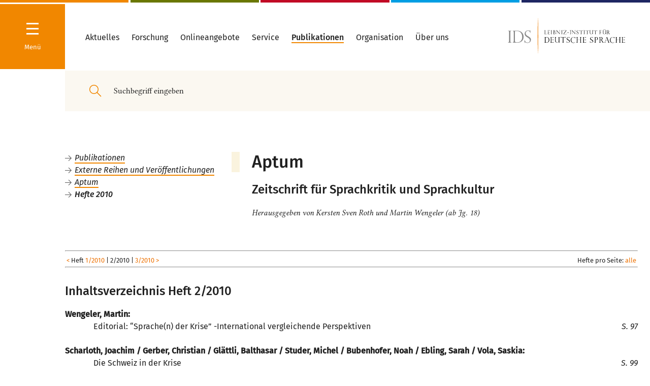

--- FILE ---
content_type: text/html
request_url: https://pub.ids-mannheim.de/extern/aptum/apt10-2.html
body_size: 149360
content:

<!DOCTYPE html>
<html lang="de"><head>
<meta http-equiv="content-type" content="text/html; charset=UTF-8">

<meta charset="utf-8">

<title> IDS Mannheim - Aptum - Hefte 2010 </title>
<meta name="generator" content="eIDoS CMS">
<meta name="robots" content="index, follow">
<meta name="twitter:card" content="summary">
<meta name="revisit-after" content="2 days">
<meta http-equiv="cache-control" content="no-cache" />

<link rel="stylesheet" type="text/css" href="/typo3_neu/merged.css" media="all">
<link rel="stylesheet" type="text/css" href="/typo3_neu/pub.css" media="all">
<script type="text/javascript" src="/bin/inhalt.js"></script>




<meta http-equiv="X-UA-Compatible" content="IE=edge,chrome=1">
        <meta name="viewport" content="width=device-width, initial-scale=1.0, maximum-scale=1.0, user-scalable=0"><script>        window.stg = '{$site.tracker.gtm}';window.searchSuggestURL = 'http://{$plugin.tx_solr.search.targetPage}';window.doccheckLoginUrl = 'http://{$site.pid.docchecklogin}';dclogin = '0';</script><link rel="shortcut icon" href="/typo3_neu/Public/Build/assets/favicon.ico">
<link rel="icon" type="image/png" sizes="16x16" href="/typo3_neu/Public/Build/assets/favicon-16x16.png">
<link rel="icon" type="image/png" sizes="32x32" href="/typo3_neu/Public/Build/assets/favicon-32x32.png">
<link rel="manifest" href="/typo3_neu/Public/Build/assets/manifest.json">
<meta name="mobile-web-app-capable" content="yes">
<meta name="theme-color" content="#224857">
<meta name="application-name" content="www.ids-mannheim.de">
<link rel="apple-touch-icon" sizes="57x57" href="/typo3_neu/Public/Build/assets/apple-touch-icon-57x57.png">
<link rel="apple-touch-icon" sizes="60x60" href="/typo3_neu/Public/Build/assets/apple-touch-icon-60x60.png">
<link rel="apple-touch-icon" sizes="72x72" href="/typo3_neu/Public/Build/assets/apple-touch-icon-72x72.png">
<link rel="apple-touch-icon" sizes="76x76" href="/typo3_neu/Public/Build/assets/apple-touch-icon-76x76.png">
<link rel="apple-touch-icon" sizes="114x114" href="/typo3_neu/Public/Build/assets/apple-touch-icon-114x114.png">
<link rel="apple-touch-icon" sizes="120x120" href="/typo3_neu/Public/Build/assets/apple-touch-icon-120x120.png">
<link rel="apple-touch-icon" sizes="144x144" href="/typo3_neu/Public/Build/assets/apple-touch-icon-144x144.png">
<link rel="apple-touch-icon" sizes="152x152" href="/typo3_neu/Public/Build/assets/apple-touch-icon-152x152.png">
<link rel="apple-touch-icon" sizes="167x167" href="/typo3_neu/Public/Build/assets/apple-touch-icon-167x167.png">
<link rel="apple-touch-icon" sizes="180x180" href="/typo3_neu/Public/Build/assets/apple-touch-icon-180x180.png">
<link rel="apple-touch-icon" sizes="1024x1024" href="/typo3_neu/Public/Build/assets/apple-touch-icon-1024x1024.png">
<meta name="apple-mobile-web-app-capable" content="yes">
<meta name="apple-mobile-web-app-status-bar-style" content="#224857">
<meta name="apple-mobile-web-app-title" content="www.ids-mannheim.de">
<meta name="msapplication-TileColor" content="#fff">
<meta name="msapplication-TileImage" content="/typo3_neu/Public/Build/assets/mstile-144x144.png">
<meta name="msapplication-config" content="/typo3_neu/Public/Build/assets/browserconfig.xml">
<meta name="msapplication-navbutton-color" content="#224857">

<link rel="canonical" href="https://pub.ids-mannheim.de/">

<link rel="alternate" hreflang="de" href="https://pub.ids-mannheim.de/">
<link rel="alternate" hreflang="en-GB" href="https://pub.ids-mannheim.de/en/">
<link rel="alternate" hreflang="pt-BR" href="https://pub.ids-mannheim.de/pt/">
<link rel="alternate" hreflang="x-default" href="https://pub.ids-mannheim.de/">
</head>
<body>


<div class="site colors-department-">
    

<nav class="navigation hidden">
<div class="navigation-drilldown-outerwrapper">
        <h5 class="hide-large-down">Navigation</h5>
        <div class="spacer-xs"></div>
        <div class="navigation-drilldown-innerwrapper" data-navtree="[{&quot;id&quot;:1643,&quot;text&quot;:&quot;Aktuelles&quot;,&quot;url&quot;:&quot;\/aktuell\/&quot;,&quot;active&quot;:0,&quot;current&quot;:0,&quot;children&quot;:[{&quot;id&quot;:1727,&quot;text&quot;:&quot;Veranstaltungen&quot;,&quot;url&quot;:&quot;\/aktuell\/veranstaltungen\/&quot;,&quot;active&quot;:0,&quot;current&quot;:0,&quot;children&quot;:[{&quot;id&quot;:1069,&quot;text&quot;:&quot;Jahrestagungen&quot;,&quot;url&quot;:&quot;\/aktuell\/veranstaltungen\/tagungen\/&quot;,&quot;active&quot;:0,&quot;current&quot;:0,&quot;children&quot;:[{&quot;id&quot;:4590,&quot;text&quot;:&quot;Jahrestagung 2021&quot;,&quot;url&quot;:&quot;\/aktuell\/veranstaltungen\/tagungen\/2021\/&quot;,&quot;active&quot;:0,&quot;current&quot;:0,&quot;children&quot;:[{&quot;id&quot;:4603,&quot;text&quot;:&quot;Programm&quot;,&quot;url&quot;:&quot;\/org\/tagungen\/2021\/programm\/&quot;,&quot;active&quot;:0,&quot;current&quot;:0},{&quot;id&quot;:1607,&quot;text&quot;:&quot;Anmeldung zur Jahrestagung&quot;,&quot;url&quot;:&quot;https:\/\/www.ids-mannheim.de\/org\/tagungen\/anmeldung.html&quot;,&quot;active&quot;:0,&quot;current&quot;:0}]},{&quot;id&quot;:4492,&quot;text&quot;:&quot;Jahrestagung 2020&quot;,&quot;url&quot;:&quot;\/aktuell\/veranstaltungen\/tagungen\/2020\/&quot;,&quot;active&quot;:0,&quot;current&quot;:0,&quot;children&quot;:[{&quot;id&quot;:4493,&quot;text&quot;:&quot;Programm&quot;,&quot;url&quot;:&quot;\/aktuell\/veranstaltungen\/tagungen\/2020\/programm\/&quot;,&quot;active&quot;:0,&quot;current&quot;:0},{&quot;id&quot;:4561,&quot;text&quot;:&quot;DoktorandInnenNetzwerk&quot;,&quot;url&quot;:&quot;\/aktuell\/veranstaltungen\/tagungen\/2020\/doktorandinnennetzwerk\/&quot;,&quot;active&quot;:0,&quot;current&quot;:0},{&quot;id&quot;:4520,&quot;text&quot;:&quot;Anmeldung Abend-Empfang Stadt MA&quot;,&quot;url&quot;:&quot;https:\/\/veranstaltungen.mannheim.de\/IdS-2020&quot;,&quot;active&quot;:0,&quot;current&quot;:0},{&quot;id&quot;:4501,&quot;text&quot;:&quot;Hotelbuchung&quot;,&quot;url&quot;:&quot;\/aktuell\/veranstaltungen\/tagungen\/2020\/hotelbuchung\/&quot;,&quot;active&quot;:0,&quot;current&quot;:0}]},{&quot;id&quot;:4400,&quot;text&quot;:&quot;Jahrestagung 2019&quot;,&quot;url&quot;:&quot;\/aktuell\/veranstaltungen\/tagungen\/2019\/&quot;,&quot;active&quot;:0,&quot;current&quot;:0,&quot;children&quot;:[{&quot;id&quot;:4401,&quot;text&quot;:&quot;Programm&quot;,&quot;url&quot;:&quot;\/aktuell\/veranstaltungen\/tagungen\/2019\/programm\/&quot;,&quot;active&quot;:0,&quot;current&quot;:0}]},{&quot;id&quot;:4280,&quot;text&quot;:&quot;Jahrestagung 2018&quot;,&quot;url&quot;:&quot;\/aktuell\/veranstaltungen\/tagungen\/2018\/&quot;,&quot;active&quot;:0,&quot;current&quot;:0,&quot;children&quot;:[{&quot;id&quot;:4281,&quot;text&quot;:&quot;Programm&quot;,&quot;url&quot;:&quot;\/aktuell\/veranstaltungen\/tagungen\/2018\/programm\/&quot;,&quot;active&quot;:0,&quot;current&quot;:0}]},{&quot;id&quot;:4246,&quot;text&quot;:&quot;Jahrestagung 2017&quot;,&quot;url&quot;:&quot;\/aktuell\/veranstaltungen\/tagungen\/2017\/&quot;,&quot;active&quot;:0,&quot;current&quot;:0,&quot;children&quot;:[{&quot;id&quot;:4249,&quot;text&quot;:&quot;Programm&quot;,&quot;url&quot;:&quot;\/aktuell\/veranstaltungen\/tagungen\/2017\/programm\/&quot;,&quot;active&quot;:0,&quot;current&quot;:0}]},{&quot;id&quot;:3395,&quot;text&quot;:&quot;seit 1993&quot;,&quot;url&quot;:&quot;\/aktuell\/veranstaltungen\/tagungen\/tagungen-ab-1993\/&quot;,&quot;active&quot;:0,&quot;current&quot;:0},{&quot;id&quot;:1167,&quot;text&quot;:&quot;1965 - 1992&quot;,&quot;url&quot;:&quot;\/aktuell\/veranstaltungen\/tagungen\/tagungen65-92\/&quot;,&quot;active&quot;:0,&quot;current&quot;:0}]},{&quot;id&quot;:2048,&quot;text&quot;:&quot;Kolloquien \/ Workshops&quot;,&quot;url&quot;:&quot;\/aktuell\/veranstaltungen\/kolloquien\/&quot;,&quot;active&quot;:0,&quot;current&quot;:0,&quot;children&quot;:[{&quot;id&quot;:4831,&quot;text&quot;:&quot;Girls\u00b4Day&quot;,&quot;url&quot;:&quot;\/aktuell\/veranstaltungen\/kolloquien\/girlsday\/&quot;,&quot;active&quot;:0,&quot;current&quot;:0}]},{&quot;id&quot;:2145,&quot;text&quot;:&quot;Vortr\u00e4ge&quot;,&quot;url&quot;:&quot;\/aktuell\/veranstaltungen\/vortraege\/idm\/&quot;,&quot;active&quot;:0,&quot;current&quot;:0},{&quot;id&quot;:4206,&quot;text&quot;:&quot;Int. G\u00e4steforum&quot;,&quot;url&quot;:&quot;\/aktuell\/veranstaltungen\/gaesteforum\/&quot;,&quot;active&quot;:0,&quot;current&quot;:0},{&quot;id&quot;:4205,&quot;text&quot;:&quot;IDS-Kolloquien&quot;,&quot;url&quot;:&quot;\/aktuell\/veranstaltungen\/ids-kolloquien\/&quot;,&quot;active&quot;:0,&quot;current&quot;:0},{&quot;id&quot;:1860,&quot;text&quot;:&quot;Ausstellungen&quot;,&quot;url&quot;:&quot;\/aktuell\/veranstaltungen\/ausstellungen\/&quot;,&quot;active&quot;:0,&quot;current&quot;:0},{&quot;id&quot;:3533,&quot;text&quot;:&quot;Archiv: Veranstaltungen&quot;,&quot;url&quot;:&quot;\/aktuell\/veranstaltungen\/archiv-veranstaltungen\/&quot;,&quot;active&quot;:0,&quot;current&quot;:0}]},{&quot;id&quot;:1648,&quot;text&quot;:&quot;Presse&quot;,&quot;url&quot;:&quot;\/aktuell\/presse\/&quot;,&quot;active&quot;:0,&quot;current&quot;:0,&quot;children&quot;:[{&quot;id&quot;:3526,&quot;text&quot;:&quot;Pressemitteilungen&quot;,&quot;url&quot;:&quot;\/aktuell\/presse\/pressemitteilungen\/&quot;,&quot;active&quot;:0,&quot;current&quot;:0,&quot;children&quot;:[{&quot;id&quot;:4815,&quot;text&quot;:&quot;PM, 16.03.2021&quot;,&quot;url&quot;:&quot;\/aktuell\/presse\/pm-16032021\/&quot;,&quot;active&quot;:0,&quot;current&quot;:0},{&quot;id&quot;:4808,&quot;text&quot;:&quot;PM, 02.03.2021&quot;,&quot;url&quot;:&quot;\/aktuell\/presse\/pm-02032021\/&quot;,&quot;active&quot;:0,&quot;current&quot;:0},{&quot;id&quot;:4638,&quot;text&quot;:&quot;PM, 28.01.2021&quot;,&quot;url&quot;:&quot;\/aktuell\/presse\/pressemitteilungen\/pm-28012021\/&quot;,&quot;active&quot;:0,&quot;current&quot;:0},{&quot;id&quot;:4636,&quot;text&quot;:&quot;PM, 26.01.2021&quot;,&quot;url&quot;:&quot;\/aktuell\/presse\/pressemitteilungen\/pm-26012021\/&quot;,&quot;active&quot;:0,&quot;current&quot;:0},{&quot;id&quot;:4635,&quot;text&quot;:&quot;PM, 21.01.2021&quot;,&quot;url&quot;:&quot;\/aktuell\/presse\/pressemitteilungen\/pm-21012021\/&quot;,&quot;active&quot;:0,&quot;current&quot;:0},{&quot;id&quot;:4630,&quot;text&quot;:&quot;PM, 07.12.2020&quot;,&quot;url&quot;:&quot;\/aktuell\/presse\/pressemitteilungen\/pm-07122020\/&quot;,&quot;active&quot;:0,&quot;current&quot;:0},{&quot;id&quot;:4626,&quot;text&quot;:&quot;PM, 20.11.2020&quot;,&quot;url&quot;:&quot;\/aktuell\/presse\/pressemitteilungen\/pm-20112020\/&quot;,&quot;active&quot;:0,&quot;current&quot;:0},{&quot;id&quot;:4600,&quot;text&quot;:&quot;PM, 15.10.2020&quot;,&quot;url&quot;:&quot;\/aktuell\/presse\/pressemitteilungen\/pm-15102020\/&quot;,&quot;active&quot;:0,&quot;current&quot;:0},{&quot;id&quot;:4592,&quot;text&quot;:&quot;PM, 21.07.2020&quot;,&quot;url&quot;:&quot;\/aktuell\/presse\/pressemitteilungen\/pm-21072020\/&quot;,&quot;active&quot;:0,&quot;current&quot;:0},{&quot;id&quot;:4555,&quot;text&quot;:&quot;PM, 03.03.2020&quot;,&quot;url&quot;:&quot;\/aktuell\/presse\/pressemitteilungen\/pm-03032020\/&quot;,&quot;active&quot;:0,&quot;current&quot;:0},{&quot;id&quot;:4531,&quot;text&quot;:&quot;PM, 28.01.2020&quot;,&quot;url&quot;:&quot;\/aktuell\/presse\/pressemitteilungen\/pm-28012020\/&quot;,&quot;active&quot;:0,&quot;current&quot;:0},{&quot;id&quot;:4521,&quot;text&quot;:&quot;PM, 08.01.2020&quot;,&quot;url&quot;:&quot;\/aktuell\/presse\/pressemitteilungen\/pm-08012020\/&quot;,&quot;active&quot;:0,&quot;current&quot;:0},{&quot;id&quot;:4517,&quot;text&quot;:&quot;PM, 05.12.2019&quot;,&quot;url&quot;:&quot;\/aktuell\/presse\/pressemitteilungen\/pm-05122019\/&quot;,&quot;active&quot;:0,&quot;current&quot;:0},{&quot;id&quot;:4468,&quot;text&quot;:&quot;PM, 22.07.2019&quot;,&quot;url&quot;:&quot;\/aktuell\/presse\/pressemitteilungen\/pm-22072019\/&quot;,&quot;active&quot;:0,&quot;current&quot;:0,&quot;children&quot;:[{&quot;id&quot;:4499,&quot;text&quot;:&quot;Pr\u00e4dikatsvergabe 05.11.2019&quot;,&quot;url&quot;:&quot;\/aktuell\/presse\/pressemitteilungen\/pm-22072019\/praedikatsvergabe-05112019\/&quot;,&quot;active&quot;:0,&quot;current&quot;:0}]},{&quot;id&quot;:4260,&quot;text&quot;:&quot;PM, 04.07.2019&quot;,&quot;url&quot;:&quot;\/aktuell\/presse\/pressemitteilungen\/pm-04072019\/&quot;,&quot;active&quot;:0,&quot;current&quot;:0},{&quot;id&quot;:4446,&quot;text&quot;:&quot;PM, 10.04.2019&quot;,&quot;url&quot;:&quot;\/aktuell\/presse\/pressemitteilungen\/pm-10042019\/&quot;,&quot;active&quot;:0,&quot;current&quot;:0},{&quot;id&quot;:3377,&quot;text&quot;:&quot;PM, 01.04.2019&quot;,&quot;url&quot;:&quot;\/aktuell\/presse\/pressemitteilungen\/pm-01042019\/&quot;,&quot;active&quot;:0,&quot;current&quot;:0},{&quot;id&quot;:4443,&quot;text&quot;:&quot;PM, 26.03.2019&quot;,&quot;url&quot;:&quot;\/aktuell\/presse\/pressemitteilungen\/pm-26032019\/&quot;,&quot;active&quot;:0,&quot;current&quot;:0},{&quot;id&quot;:4440,&quot;text&quot;:&quot;PM, 07.03.2019&quot;,&quot;url&quot;:&quot;\/aktuell\/presse\/pressemitteilungen\/pm-07032019\/&quot;,&quot;active&quot;:0,&quot;current&quot;:0},{&quot;id&quot;:4439,&quot;text&quot;:&quot;PM, 06.03.2019&quot;,&quot;url&quot;:&quot;\/aktuell\/presse\/pressemitteilungen\/pm-06032019\/&quot;,&quot;active&quot;:0,&quot;current&quot;:0}]},{&quot;id&quot;:3873,&quot;text&quot;:&quot;Pressefotos&quot;,&quot;url&quot;:&quot;\/aktuell\/presse\/pressefotos\/&quot;,&quot;active&quot;:0,&quot;current&quot;:0},{&quot;id&quot;:1645,&quot;text&quot;:&quot;Newsletter&quot;,&quot;url&quot;:&quot;\/aktuell\/presse\/newsletter\/&quot;,&quot;active&quot;:0,&quot;current&quot;:0},{&quot;id&quot;:3531,&quot;text&quot;:&quot;Online-Pressespiegel&quot;,&quot;url&quot;:&quot;\/aktuell\/presse\/online-presse\/&quot;,&quot;active&quot;:0,&quot;current&quot;:0,&quot;children&quot;:[{&quot;id&quot;:4840,&quot;text&quot;:&quot;Archiv 2020&quot;,&quot;url&quot;:&quot;\/lexik\/test\/&quot;,&quot;active&quot;:0,&quot;current&quot;:0},{&quot;id&quot;:4523,&quot;text&quot;:&quot;Archiv 2019&quot;,&quot;url&quot;:&quot;\/aktuell\/presse\/online-presse\/archiv-2019\/&quot;,&quot;active&quot;:0,&quot;current&quot;:0},{&quot;id&quot;:4431,&quot;text&quot;:&quot;Archiv 2018&quot;,&quot;url&quot;:&quot;\/aktuell\/presse\/online-presse\/2018\/&quot;,&quot;active&quot;:0,&quot;current&quot;:0},{&quot;id&quot;:4176,&quot;text&quot;:&quot;Archiv 2017&quot;,&quot;url&quot;:&quot;\/aktuell\/presse\/online-presse\/archiv2017\/&quot;,&quot;active&quot;:0,&quot;current&quot;:0},{&quot;id&quot;:4175,&quot;text&quot;:&quot;Archiv 2016&quot;,&quot;url&quot;:&quot;\/aktuell\/presse\/online-presse\/archiv2016\/&quot;,&quot;active&quot;:0,&quot;current&quot;:0},{&quot;id&quot;:3987,&quot;text&quot;:&quot;Archiv 2015&quot;,&quot;url&quot;:&quot;\/aktuell\/presse\/online-presse\/archiv-2015\/&quot;,&quot;active&quot;:0,&quot;current&quot;:0},{&quot;id&quot;:3988,&quot;text&quot;:&quot;Archiv 2014&quot;,&quot;url&quot;:&quot;\/aktuell\/presse\/online-presse\/archiv-2014\/&quot;,&quot;active&quot;:0,&quot;current&quot;:0}]}]},{&quot;id&quot;:4837,&quot;text&quot;:&quot;Sprachthemen&quot;,&quot;url&quot;:&quot;\/sprachthemen\/&quot;,&quot;active&quot;:0,&quot;current&quot;:0},{&quot;id&quot;:2787,&quot;text&quot;:&quot;Ausschreibungen&quot;,&quot;url&quot;:&quot;\/aktuell\/ausschreibungen\/&quot;,&quot;active&quot;:0,&quot;current&quot;:0},{&quot;id&quot;:2143,&quot;text&quot;:&quot;Personalia&quot;,&quot;url&quot;:&quot;\/aktuell\/personalia\/&quot;,&quot;active&quot;:0,&quot;current&quot;:0,&quot;children&quot;:[{&quot;id&quot;:4825,&quot;text&quot;:&quot;Nachruf Schn\u00f6rch&quot;,&quot;url&quot;:&quot;\/aktuell\/nachruf-schnoerch\/&quot;,&quot;active&quot;:0,&quot;current&quot;:0},{&quot;id&quot;:3955,&quot;text&quot;:&quot;2007 - 2014&quot;,&quot;url&quot;:&quot;\/aktuell\/personalia\/2007-2014\/&quot;,&quot;active&quot;:0,&quot;current&quot;:0}]}]},{&quot;id&quot;:1012,&quot;text&quot;:&quot;Forschung&quot;,&quot;url&quot;:&quot;\/projekte\/forschungsprojekte\/&quot;,&quot;active&quot;:0,&quot;current&quot;:0,&quot;children&quot;:[{&quot;id&quot;:4178,&quot;text&quot;:&quot;Forschungsprojekte&quot;,&quot;url&quot;:&quot;\/projekte\/forschungsprojekte\/&quot;,&quot;active&quot;:0,&quot;current&quot;:0},{&quot;id&quot;:1015,&quot;text&quot;:&quot;Abgeschlossene Projekte&quot;,&quot;url&quot;:&quot;\/projekte\/abgeschlossen\/&quot;,&quot;active&quot;:0,&quot;current&quot;:0}]},{&quot;id&quot;:1479,&quot;text&quot;:&quot;Onlineangebote&quot;,&quot;url&quot;:&quot;\/onlineangebote\/&quot;,&quot;active&quot;:0,&quot;current&quot;:0},{&quot;id&quot;:2187,&quot;text&quot;:&quot;Service&quot;,&quot;url&quot;:&quot;\/service\/&quot;,&quot;active&quot;:0,&quot;current&quot;:0,&quot;children&quot;:[{&quot;id&quot;:2198,&quot;text&quot;:&quot;Linguistische Tagungen&quot;,&quot;url&quot;:&quot;\/service\/quellen\/conf\/&quot;,&quot;active&quot;:0,&quot;current&quot;:0},{&quot;id&quot;:1629,&quot;text&quot;:&quot;Dokumente zur deutschen Rechtschreibung&quot;,&quot;url&quot;:&quot;\/service\/reform\/&quot;,&quot;active&quot;:0,&quot;current&quot;:0},{&quot;id&quot;:2188,&quot;text&quot;:&quot;Informationen zur deutschen Sprache&quot;,&quot;url&quot;:&quot;\/service\/quellen\/&quot;,&quot;active&quot;:0,&quot;current&quot;:0,&quot;children&quot;:[{&quot;id&quot;:2195,&quot;text&quot;:&quot;H\u00e4ufige Fragen&quot;,&quot;url&quot;:&quot;\/service\/quellen\/faq\/&quot;,&quot;active&quot;:0,&quot;current&quot;:0},{&quot;id&quot;:2193,&quot;text&quot;:&quot;Allgem. Linguistik&quot;,&quot;url&quot;:&quot;\/service\/quellen\/ling\/&quot;,&quot;active&quot;:0,&quot;current&quot;:0},{&quot;id&quot;:2190,&quot;text&quot;:&quot;Adressen&quot;,&quot;url&quot;:&quot;\/service\/quellen\/adressen\/&quot;,&quot;active&quot;:0,&quot;current&quot;:0},{&quot;id&quot;:2194,&quot;text&quot;:&quot;Bibliografien zu Anglizismen&quot;,&quot;url&quot;:&quot;\/service\/quellen\/anglizismen\/&quot;,&quot;active&quot;:0,&quot;current&quot;:0},{&quot;id&quot;:2201,&quot;text&quot;:&quot;Bibliografien zur Linguistik\/Literaturlisten&quot;,&quot;url&quot;:&quot;\/service\/quellen\/biblio\/&quot;,&quot;active&quot;:0,&quot;current&quot;:0},{&quot;id&quot;:2191,&quot;text&quot;:&quot;DaF - Deutsch als Fremdsprache&quot;,&quot;url&quot;:&quot;\/service\/quellen\/daf\/&quot;,&quot;active&quot;:0,&quot;current&quot;:0},{&quot;id&quot;:2189,&quot;text&quot;:&quot;Vereine\/Verb\u00e4nde&quot;,&quot;url&quot;:&quot;\/service\/quellen\/org\/&quot;,&quot;active&quot;:0,&quot;current&quot;:0},{&quot;id&quot;:2196,&quot;text&quot;:&quot;W\u00f6rterb\u00fccher u.\u00e4.&quot;,&quot;url&quot;:&quot;\/service\/quellen\/texte\/&quot;,&quot;active&quot;:0,&quot;current&quot;:0}]}]},{&quot;id&quot;:1155,&quot;text&quot;:&quot;Publikationen&quot;,&quot;url&quot;:&quot;\/pub\/&quot;,&quot;active&quot;:0,&quot;current&quot;:0,&quot;children&quot;:[{&quot;id&quot;:4460,&quot;text&quot;:&quot;Publikationen von IDS-Mitarbeiter\/-innen&quot;,&quot;url&quot;:&quot;https:\/\/pub.ids-mannheim.de\/autoren\/&quot;,&quot;active&quot;:0,&quot;current&quot;:0},{&quot;id&quot;:4461,&quot;text&quot;:&quot;Vom IDS herausgegebene Reihen und Zeitschriften&quot;,&quot;url&quot;:&quot;https:\/\/pub.ids-mannheim.de\/syskat.html&quot;,&quot;active&quot;:0,&quot;current&quot;:0},{&quot;id&quot;:4462,&quot;text&quot;:&quot;Publikationsserver&quot;,&quot;url&quot;:&quot;https:\/\/ids-pub.bsz-bw.de\/home&quot;,&quot;active&quot;:0,&quot;current&quot;:0},{&quot;id&quot;:4463,&quot;text&quot;:&quot;Datenbank \&quot;Publikationen des IDS\&quot;&quot;,&quot;url&quot;:&quot;https:\/\/pub.ids-mannheim.de\/suche\/&quot;,&quot;active&quot;:0,&quot;current&quot;:0},{&quot;id&quot;:4464,&quot;text&quot;:&quot;IDS-Buchshop&quot;,&quot;url&quot;:&quot;http:\/\/buchshop.ids-mannheim.de\/&quot;,&quot;active&quot;:0,&quot;current&quot;:0},{&quot;id&quot;:4465,&quot;text&quot;:&quot;Vorank\u00fcndigungen&quot;,&quot;url&quot;:&quot;\/pub\/vorankuendigungen\/&quot;,&quot;active&quot;:0,&quot;current&quot;:0},{&quot;id&quot;:4466,&quot;text&quot;:&quot;Externe Reihen und Ver\u00f6ffentlichungen&quot;,&quot;url&quot;:&quot;https:\/\/pub.ids-mannheim.de\/extern\/&quot;,&quot;active&quot;:0,&quot;current&quot;:0}]},{&quot;id&quot;:2203,&quot;text&quot;:&quot;Organisation&quot;,&quot;url&quot;:&quot;\/abteilungen\/&quot;,&quot;active&quot;:1,&quot;current&quot;:0,&quot;children&quot;:[{&quot;id&quot;:4429,&quot;text&quot;:&quot;Zentrale Forschung&quot;,&quot;url&quot;:&quot;\/zfo\/&quot;,&quot;active&quot;:1,&quot;current&quot;:1,&quot;children&quot;:[{&quot;id&quot;:4015,&quot;text&quot;:&quot;Sprache im \u00f6ffentl. Raum&quot;,&quot;url&quot;:&quot;\/zfo\/soer\/&quot;,&quot;active&quot;:0,&quot;current&quot;:0,&quot;children&quot;:[{&quot;id&quot;:4102,&quot;text&quot;:&quot;Sprache(n) in Deutschland&quot;,&quot;url&quot;:&quot;\/soer\/sprachen-in-deutschland\/&quot;,&quot;active&quot;:0,&quot;current&quot;:0},{&quot;id&quot;:4103,&quot;text&quot;:&quot;Deutsch in der Welt&quot;,&quot;url&quot;:&quot;\/soer\/deutsch-in-der-welt\/&quot;,&quot;active&quot;:0,&quot;current&quot;:0,&quot;children&quot;:[{&quot;id&quot;:4829,&quot;text&quot;:&quot;Schwarze Deutschsprecher in Texas&quot;,&quot;url&quot;:&quot;\/soer\/deutsch-in-der-welt\/schwarze-deutschsprecher-in-texas\/&quot;,&quot;active&quot;:0,&quot;current&quot;:0}]},{&quot;id&quot;:4104,&quot;text&quot;:&quot;Deutsch im Beruf&quot;,&quot;url&quot;:&quot;\/soer\/deutsch-im-beruf\/&quot;,&quot;active&quot;:0,&quot;current&quot;:0},{&quot;id&quot;:4532,&quot;text&quot;:&quot;Lehrangebot&quot;,&quot;url&quot;:&quot;\/soer\/lehrangebot\/&quot;,&quot;active&quot;:0,&quot;current&quot;:0}]},{&quot;id&quot;:4479,&quot;text&quot;:&quot;Forum Deutsche Sprache&quot;,&quot;url&quot;:&quot;\/zfo\/forum\/&quot;,&quot;active&quot;:0,&quot;current&quot;:0,&quot;children&quot;:[{&quot;id&quot;:4480,&quot;text&quot;:&quot;Projektbeschreibung&quot;,&quot;url&quot;:&quot;\/zfo\/forum\/projektbeschreibung\/&quot;,&quot;active&quot;:0,&quot;current&quot;:0},{&quot;id&quot;:4481,&quot;text&quot;:&quot;Presse&quot;,&quot;url&quot;:&quot;\/zfo\/forum\/presse\/&quot;,&quot;active&quot;:0,&quot;current&quot;:0},{&quot;id&quot;:4482,&quot;text&quot;:&quot;Kooperationspartner und F\u00f6rderer&quot;,&quot;url&quot;:&quot;\/zfo\/forum\/kooperationspartner\/&quot;,&quot;active&quot;:0,&quot;current&quot;:0}]},{&quot;id&quot;:4567,&quot;text&quot;:&quot;Verst\u00e4ndlichkeit von Verwaltungssprache&quot;,&quot;url&quot;:&quot;\/zfo\/verstaendlichkeit-von-verwaltungssprache\/&quot;,&quot;active&quot;:0,&quot;current&quot;:0},{&quot;id&quot;:1444,&quot;text&quot;:&quot;Personal&quot;,&quot;url&quot;:&quot;\/zfo\/personal\/&quot;,&quot;active&quot;:0,&quot;current&quot;:0,&quot;children&quot;:[{&quot;id&quot;:1428,&quot;text&quot;:&quot;Ehemalige Mitarbeiter&quot;,&quot;url&quot;:&quot;\/zfo\/personal\/ehemalige\/&quot;,&quot;active&quot;:0,&quot;current&quot;:0}]}]},{&quot;id&quot;:38,&quot;text&quot;:&quot;Grammatik&quot;,&quot;url&quot;:&quot;\/gra\/&quot;,&quot;active&quot;:0,&quot;current&quot;:0,&quot;children&quot;:[{&quot;id&quot;:3408,&quot;text&quot;:&quot;Beschreibung und Erschlie\u00dfung grammatischen Wissens&quot;,&quot;url&quot;:&quot;\/gra\/projekte\/&quot;,&quot;active&quot;:0,&quot;current&quot;:0,&quot;children&quot;:[{&quot;id&quot;:3507,&quot;text&quot;:&quot;GDE-V&quot;,&quot;url&quot;:&quot;\/gra\/projekte\/gde-v\/&quot;,&quot;active&quot;:0,&quot;current&quot;:0,&quot;children&quot;:[{&quot;id&quot;:3811,&quot;text&quot;:&quot;Aktivit\u00e4ten&quot;,&quot;url&quot;:&quot;\/gra\/projekte\/gde-v\/aktivitaeten\/&quot;,&quot;active&quot;:0,&quot;current&quot;:0,&quot;children&quot;:[{&quot;id&quot;:4286,&quot;text&quot;:&quot;Workshop MaT\u00fcBe am IDS&quot;,&quot;url&quot;:&quot;\/gra\/projekte\/gde-v\/aktivitaeten\/workshop-matuebe-am-ids\/&quot;,&quot;active&quot;:0,&quot;current&quot;:0},{&quot;id&quot;:3823,&quot;text&quot;:&quot;Tagung in Santiago de Compostela&quot;,&quot;url&quot;:&quot;\/gra\/projekte\/gde-v\/aktivitaeten\/tagung-in-santiago-de-compostela\/&quot;,&quot;active&quot;:0,&quot;current&quot;:0}]},{&quot;id&quot;:3812,&quot;text&quot;:&quot;Publikationen&quot;,&quot;url&quot;:&quot;\/gra\/projekte\/gde-v\/publikationen\/&quot;,&quot;active&quot;:0,&quot;current&quot;:0}]},{&quot;id&quot;:4403,&quot;text&quot;:&quot;DeutUng&quot;,&quot;url&quot;:&quot;\/gra\/projekte\/deutung\/&quot;,&quot;active&quot;:0,&quot;current&quot;:0,&quot;children&quot;:[{&quot;id&quot;:4432,&quot;text&quot;:&quot;DULKO&quot;,&quot;url&quot;:&quot;\/gra\/projekte\/deutung\/dulko\/&quot;,&quot;active&quot;:0,&quot;current&quot;:0}]},{&quot;id&quot;:2600,&quot;text&quot;:&quot;Konnektoren dt.-ptg.&quot;,&quot;url&quot;:&quot;\/gra\/projekte\/sprachvergleich\/&quot;,&quot;active&quot;:0,&quot;current&quot;:0},{&quot;id&quot;:3631,&quot;text&quot;:&quot;Satz und Satzgef\u00fcge&quot;,&quot;url&quot;:&quot;\/gra\/projekte\/satz-und-satzgefuege\/&quot;,&quot;active&quot;:0,&quot;current&quot;:0,&quot;children&quot;:[{&quot;id&quot;:3633,&quot;text&quot;:&quot;Kooperationspartner&quot;,&quot;url&quot;:&quot;\/gra\/projekte\/satz-und-satzgefuege\/kooperationspartner\/&quot;,&quot;active&quot;:0,&quot;current&quot;:0},{&quot;id&quot;:3634,&quot;text&quot;:&quot;Betreute Arbeiten&quot;,&quot;url&quot;:&quot;\/gra\/projekte\/satz-und-satzgefuege\/betreute-arbeiten\/&quot;,&quot;active&quot;:0,&quot;current&quot;:0},{&quot;id&quot;:3635,&quot;text&quot;:&quot;Ver\u00f6ffentlichungen&quot;,&quot;url&quot;:&quot;\/gra\/projekte\/satz-und-satzgefuege\/veroeffentlichungen\/&quot;,&quot;active&quot;:0,&quot;current&quot;:0}]},{&quot;id&quot;:2632,&quot;text&quot;:&quot;Korpusgrammatik&quot;,&quot;url&quot;:&quot;\/gra\/projekte\/korpusgrammatik\/&quot;,&quot;active&quot;:0,&quot;current&quot;:0,&quot;children&quot;:[{&quot;id&quot;:3478,&quot;text&quot;:&quot;Adressatenkreis&quot;,&quot;url&quot;:&quot;\/gra\/projekte\/korpusgrammatik\/adressatenkreis\/&quot;,&quot;active&quot;:0,&quot;current&quot;:0},{&quot;id&quot;:3479,&quot;text&quot;:&quot;Theorie und Methodik&quot;,&quot;url&quot;:&quot;\/gra\/projekte\/korpusgrammatik\/theorie-und-methodik\/&quot;,&quot;active&quot;:0,&quot;current&quot;:0},{&quot;id&quot;:3480,&quot;text&quot;:&quot;Aktivit\u00e4ten&quot;,&quot;url&quot;:&quot;\/gra\/projekte\/korpusgrammatik\/aktivitaeten\/&quot;,&quot;active&quot;:0,&quot;current&quot;:0,&quot;children&quot;:[{&quot;id&quot;:3954,&quot;text&quot;:&quot;Tagungen bis 2013&quot;,&quot;url&quot;:&quot;\/gra\/projekte\/korpusgrammatik\/aktivitaeten\/tagungen-bis-2013\/&quot;,&quot;active&quot;:0,&quot;current&quot;:0},{&quot;id&quot;:3814,&quot;text&quot;:&quot;Vortr\u00e4ge 2012-2013&quot;,&quot;url&quot;:&quot;\/gra\/projekte\/korpusgrammatik\/aktivitaeten\/vortraege-2012-2013\/&quot;,&quot;active&quot;:0,&quot;current&quot;:0}]},{&quot;id&quot;:3482,&quot;text&quot;:&quot;Kooperationen&quot;,&quot;url&quot;:&quot;\/gra\/projekte\/korpusgrammatik\/kooperationen\/&quot;,&quot;active&quot;:0,&quot;current&quot;:0},{&quot;id&quot;:3481,&quot;text&quot;:&quot;Publikationen&quot;,&quot;url&quot;:&quot;\/gra\/projekte\/korpusgrammatik\/publikationen\/&quot;,&quot;active&quot;:0,&quot;current&quot;:0,&quot;children&quot;:[{&quot;id&quot;:3815,&quot;text&quot;:&quot;Aufs\u00e4tze 2008-2012&quot;,&quot;url&quot;:&quot;\/gra\/projekte\/korpusgrammatik\/publikationen\/aufsaetze-2008-2012\/&quot;,&quot;active&quot;:0,&quot;current&quot;:0}]}]},{&quot;id&quot;:2635,&quot;text&quot;:&quot;Wortphonologie&quot;,&quot;url&quot;:&quot;\/gra\/projekte\/wortphonologie\/&quot;,&quot;active&quot;:0,&quot;current&quot;:0,&quot;children&quot;:[{&quot;id&quot;:3464,&quot;text&quot;:&quot;Gegenstand&quot;,&quot;url&quot;:&quot;\/gra\/projekte\/wortphonologie\/gegenstand\/&quot;,&quot;active&quot;:0,&quot;current&quot;:0},{&quot;id&quot;:3465,&quot;text&quot;:&quot;Theoretischer Rahmen&quot;,&quot;url&quot;:&quot;\/gra\/projekte\/wortphonologie\/theoretischer-rahmen\/&quot;,&quot;active&quot;:0,&quot;current&quot;:0,&quot;children&quot;:[{&quot;id&quot;:3466,&quot;text&quot;:&quot;Morphologische Struktur&quot;,&quot;url&quot;:&quot;\/gra\/projekte\/wortphonologie\/theoretischer-rahmen\/morphologische-struktur\/&quot;,&quot;active&quot;:0,&quot;current&quot;:0},{&quot;id&quot;:3468,&quot;text&quot;:&quot;Prosodische Struktur&quot;,&quot;url&quot;:&quot;\/gra\/projekte\/wortphonologie\/theoretischer-rahmen\/prosodische-struktur\/&quot;,&quot;active&quot;:0,&quot;current&quot;:0},{&quot;id&quot;:3469,&quot;text&quot;:&quot;B\u00fcndigkeit&quot;,&quot;url&quot;:&quot;\/gra\/projekte\/wortphonologie\/theoretischer-rahmen\/buendigkeit\/&quot;,&quot;active&quot;:0,&quot;current&quot;:0},{&quot;id&quot;:3470,&quot;text&quot;:&quot;Beispielanalysen&quot;,&quot;url&quot;:&quot;\/gra\/projekte\/wortphonologie\/theoretischer-rahmen\/beispielanalysen\/&quot;,&quot;active&quot;:0,&quot;current&quot;:0},{&quot;id&quot;:3471,&quot;text&quot;:&quot;Fazit&quot;,&quot;url&quot;:&quot;\/gra\/projekte\/wortphonologie\/theoretischer-rahmen\/fazit\/&quot;,&quot;active&quot;:0,&quot;current&quot;:0}]},{&quot;id&quot;:3472,&quot;text&quot;:&quot;Ausblick&quot;,&quot;url&quot;:&quot;\/gra\/projekte\/wortphonologie\/ausblick\/&quot;,&quot;active&quot;:0,&quot;current&quot;:0},{&quot;id&quot;:3473,&quot;text&quot;:&quot;Referenzen&quot;,&quot;url&quot;:&quot;\/gra\/projekte\/wortphonologie\/referenzen\/&quot;,&quot;active&quot;:0,&quot;current&quot;:0},{&quot;id&quot;:3487,&quot;text&quot;:&quot;Aktivit\u00e4ten&quot;,&quot;url&quot;:&quot;\/gra\/projekte\/wortphonologie\/aktivitaeten\/&quot;,&quot;active&quot;:0,&quot;current&quot;:0}]},{&quot;id&quot;:4430,&quot;text&quot;:&quot;Wortbildung&quot;,&quot;url&quot;:&quot;\/gra\/projekte\/wortbildung\/&quot;,&quot;active&quot;:0,&quot;current&quot;:0}]},{&quot;id&quot;:3983,&quot;text&quot;:&quot;Sprachinformationssysteme&quot;,&quot;url&quot;:&quot;\/gra\/projekte2\/&quot;,&quot;active&quot;:0,&quot;current&quot;:0,&quot;children&quot;:[{&quot;id&quot;:3611,&quot;text&quot;:&quot;Grammis II&quot;,&quot;url&quot;:&quot;\/gra\/projekte2\/grammis2\/&quot;,&quot;active&quot;:0,&quot;current&quot;:0},{&quot;id&quot;:3984,&quot;text&quot;:&quot;Grammatische Terminologie&quot;,&quot;url&quot;:&quot;\/gra\/projekte2\/grammatische-terminologie\/&quot;,&quot;active&quot;:0,&quot;current&quot;:0},{&quot;id&quot;:3985,&quot;text&quot;:&quot;Orthografische Ressourcen&quot;,&quot;url&quot;:&quot;\/gra\/projekte2\/orthografische-ressourcen\/&quot;,&quot;active&quot;:0,&quot;current&quot;:0}]},{&quot;id&quot;:1616,&quot;text&quot;:&quot;Abgeschlossene Projekte&quot;,&quot;url&quot;:&quot;\/gra\/abgeschlosseneprojekte\/&quot;,&quot;active&quot;:0,&quot;current&quot;:0,&quot;children&quot;:[{&quot;id&quot;:2631,&quot;text&quot;:&quot;GDE-N&quot;,&quot;url&quot;:&quot;\/gra\/abgeschlosseneprojekte\/gde\/&quot;,&quot;active&quot;:0,&quot;current&quot;:0,&quot;children&quot;:[{&quot;id&quot;:3947,&quot;text&quot;:&quot;Inhaltsverzeichnis&quot;,&quot;url&quot;:&quot;\/gra\/projekte\/gde\/inhaltsverzeichnis\/&quot;,&quot;active&quot;:0,&quot;current&quot;:0},{&quot;id&quot;:3462,&quot;text&quot;:&quot;Begr\u00fcndung&quot;,&quot;url&quot;:&quot;\/gra\/abgeschlosseneprojekte\/gde\/begruendung\/&quot;,&quot;active&quot;:0,&quot;current&quot;:0},{&quot;id&quot;:3463,&quot;text&quot;:&quot;Theoretischer Rahmen&quot;,&quot;url&quot;:&quot;\/gra\/abgeschlosseneprojekte\/gde\/theoretischer-rahmen\/&quot;,&quot;active&quot;:0,&quot;current&quot;:0},{&quot;id&quot;:3475,&quot;text&quot;:&quot;Methodik&quot;,&quot;url&quot;:&quot;\/gra\/projekte\/gde\/methodik\/&quot;,&quot;active&quot;:0,&quot;current&quot;:0},{&quot;id&quot;:3474,&quot;text&quot;:&quot;Aktivit\u00e4ten&quot;,&quot;url&quot;:&quot;\/gra\/abgeschlosseneprojekte\/gde\/aktivitaeten\/&quot;,&quot;active&quot;:0,&quot;current&quot;:0},{&quot;id&quot;:3476,&quot;text&quot;:&quot;Kooperationen&quot;,&quot;url&quot;:&quot;\/gra\/abgeschlosseneprojekte\/gde\/kooperationen\/&quot;,&quot;active&quot;:0,&quot;current&quot;:0},{&quot;id&quot;:3477,&quot;text&quot;:&quot;Publikationen&quot;,&quot;url&quot;:&quot;\/gra\/abgeschlosseneprojekte\/gde\/publikationen\/&quot;,&quot;active&quot;:0,&quot;current&quot;:0,&quot;children&quot;:[{&quot;id&quot;:3509,&quot;text&quot;:&quot;Arbeiten im Umfeld (ab 2009)&quot;,&quot;url&quot;:&quot;\/gra\/projekte\/gde\/publikationen\/arbeiten-im-umfeld-ab-2009\/&quot;,&quot;active&quot;:0,&quot;current&quot;:0},{&quot;id&quot;:3506,&quot;text&quot;:&quot;Arbeiten im Umfeld (vor 2009)&quot;,&quot;url&quot;:&quot;\/gra\/projekte\/gde\/publikationen\/arbeiten-im-umfeld-vor-2009\/&quot;,&quot;active&quot;:0,&quot;current&quot;:0}]}]},{&quot;id&quot;:2616,&quot;text&quot;:&quot;Grammatik der deutschen Sprache&quot;,&quot;url&quot;:&quot;\/gra\/abgeschlosseneprojekte\/grammar\/&quot;,&quot;active&quot;:0,&quot;current&quot;:0,&quot;children&quot;:[{&quot;id&quot;:2621,&quot;text&quot;:&quot;Autoren&quot;,&quot;url&quot;:&quot;\/gra\/abgeschlosseneprojekte\/grammar\/autor\/&quot;,&quot;active&quot;:0,&quot;current&quot;:0},{&quot;id&quot;:2624,&quot;text&quot;:&quot;Gegenstand&quot;,&quot;url&quot;:&quot;\/gra\/abgeschlosseneprojekte\/grammar\/intro1\/&quot;,&quot;active&quot;:0,&quot;current&quot;:0},{&quot;id&quot;:2617,&quot;text&quot;:&quot;Ziele&quot;,&quot;url&quot;:&quot;\/gra\/abgeschlosseneprojekte\/grammar\/intro2\/&quot;,&quot;active&quot;:0,&quot;current&quot;:0},{&quot;id&quot;:2622,&quot;text&quot;:&quot;Doppelperspektivik&quot;,&quot;url&quot;:&quot;\/gra\/abgeschlosseneprojekte\/grammar\/intro3\/&quot;,&quot;active&quot;:0,&quot;current&quot;:0},{&quot;id&quot;:2626,&quot;text&quot;:&quot;Innovation&quot;,&quot;url&quot;:&quot;\/gra\/abgeschlosseneprojekte\/grammar\/intro4\/&quot;,&quot;active&quot;:0,&quot;current&quot;:0},{&quot;id&quot;:2620,&quot;text&quot;:&quot;Daten&quot;,&quot;url&quot;:&quot;\/gra\/abgeschlosseneprojekte\/grammar\/intro5\/&quot;,&quot;active&quot;:0,&quot;current&quot;:0},{&quot;id&quot;:2623,&quot;text&quot;:&quot;Aufbau&quot;,&quot;url&quot;:&quot;\/gra\/abgeschlosseneprojekte\/grammar\/intro6\/&quot;,&quot;active&quot;:0,&quot;current&quot;:0}]},{&quot;id&quot;:2633,&quot;text&quot;:&quot;Kausale Koh\u00e4renz&quot;,&quot;url&quot;:&quot;\/gra\/abgeschlosseneprojekte\/kausal\/&quot;,&quot;active&quot;:0,&quot;current&quot;:0},{&quot;id&quot;:3770,&quot;text&quot;:&quot;Konnektoren&quot;,&quot;url&quot;:&quot;\/gra\/abgeschlosseneprojekte\/konnektoren\/&quot;,&quot;active&quot;:0,&quot;current&quot;:0,&quot;children&quot;:[{&quot;id&quot;:3771,&quot;text&quot;:&quot;Projektbegr\u00fcndung&quot;,&quot;url&quot;:&quot;\/gra\/abgeschlosseneprojekte\/konnektoren\/projektbegruendung\/&quot;,&quot;active&quot;:0,&quot;current&quot;:0},{&quot;id&quot;:3772,&quot;text&quot;:&quot;Theorie und Methodik&quot;,&quot;url&quot;:&quot;\/gra\/abgeschlosseneprojekte\/konnektoren\/theorie-und-methodik\/&quot;,&quot;active&quot;:0,&quot;current&quot;:0},{&quot;id&quot;:3773,&quot;text&quot;:&quot;Projektphase 1&quot;,&quot;url&quot;:&quot;\/gra\/abgeschlosseneprojekte\/konnektoren\/ziele\/&quot;,&quot;active&quot;:0,&quot;current&quot;:0},{&quot;id&quot;:3774,&quot;text&quot;:&quot;Projektphase 2&quot;,&quot;url&quot;:&quot;\/gra\/abgeschlosseneprojekte\/konnektoren\/methodik\/&quot;,&quot;active&quot;:0,&quot;current&quot;:0},{&quot;id&quot;:3775,&quot;text&quot;:&quot;Aktivit\u00e4ten&quot;,&quot;url&quot;:&quot;\/gra\/abgeschlosseneprojekte\/konnektoren\/aktivitaeten\/&quot;,&quot;active&quot;:0,&quot;current&quot;:0},{&quot;id&quot;:3776,&quot;text&quot;:&quot;Kooperationen&quot;,&quot;url&quot;:&quot;\/gra\/abgeschlosseneprojekte\/konnektoren\/kooperation\/&quot;,&quot;active&quot;:0,&quot;current&quot;:0},{&quot;id&quot;:3780,&quot;text&quot;:&quot;Publikationen&quot;,&quot;url&quot;:&quot;\/gra\/abgeschlosseneprojekte\/konnektoren\/publikationen\/&quot;,&quot;active&quot;:0,&quot;current&quot;:0,&quot;children&quot;:[{&quot;id&quot;:3781,&quot;text&quot;:&quot;Aufs\u00e4tze seit 2008&quot;,&quot;url&quot;:&quot;\/gra\/abgeschlosseneprojekte\/konnektoren\/publikationen\/aufsaetze-seit-2008\/&quot;,&quot;active&quot;:0,&quot;current&quot;:0},{&quot;id&quot;:3782,&quot;text&quot;:&quot;Aufs\u00e4tze bis 2007&quot;,&quot;url&quot;:&quot;\/gra\/abgeschlosseneprojekte\/konnektoren\/publikationen\/aufsaetze-bis-2007\/&quot;,&quot;active&quot;:0,&quot;current&quot;:0}]},{&quot;id&quot;:4141,&quot;text&quot;:&quot;HDK-Service&quot;,&quot;url&quot;:&quot;\/gra\/abgeschlosseneprojekte\/konnektoren\/service\/&quot;,&quot;active&quot;:0,&quot;current&quot;:0}]},{&quot;id&quot;:2597,&quot;text&quot;:&quot;ProGr@mm&quot;,&quot;url&quot;:&quot;\/gra\/abgeschlosseneprojekte\/programm\/&quot;,&quot;active&quot;:0,&quot;current&quot;:0,&quot;children&quot;:[{&quot;id&quot;:3457,&quot;text&quot;:&quot;PortaLingua-Projekte&quot;,&quot;url&quot;:&quot;\/gra\/abgeschlosseneprojekte\/programm\/portalingua-projekte\/&quot;,&quot;active&quot;:0,&quot;current&quot;:0}]},{&quot;id&quot;:2599,&quot;text&quot;:&quot;EuroGr@mm&quot;,&quot;url&quot;:&quot;\/gra\/abgeschlosseneprojekte\/eurogramm\/&quot;,&quot;active&quot;:0,&quot;current&quot;:0,&quot;children&quot;:[{&quot;id&quot;:3820,&quot;text&quot;:&quot;Aktivit\u00e4ten&quot;,&quot;url&quot;:&quot;\/gra\/abgeschlosseneprojekte\/eurogramm\/aktivitaeten\/&quot;,&quot;active&quot;:0,&quot;current&quot;:0},{&quot;id&quot;:3821,&quot;text&quot;:&quot;Publikationen&quot;,&quot;url&quot;:&quot;\/gra\/projekte\/eurogramm\/publikationen\/&quot;,&quot;active&quot;:0,&quot;current&quot;:0}]},{&quot;id&quot;:2630,&quot;text&quot;:&quot;VALBU&quot;,&quot;url&quot;:&quot;\/gra\/abgeschlosseneprojekte\/valbu\/&quot;,&quot;active&quot;:0,&quot;current&quot;:0}]},{&quot;id&quot;:3367,&quot;text&quot;:&quot;Kooperationen&quot;,&quot;url&quot;:&quot;\/gra\/kooperationen\/&quot;,&quot;active&quot;:0,&quot;current&quot;:0},{&quot;id&quot;:3489,&quot;text&quot;:&quot;Lehrangebot&quot;,&quot;url&quot;:&quot;\/gra\/lehrangebot\/&quot;,&quot;active&quot;:0,&quot;current&quot;:0},{&quot;id&quot;:2598,&quot;text&quot;:&quot;Rechtschreibung&quot;,&quot;url&quot;:&quot;\/gra\/rechtschreibung\/&quot;,&quot;active&quot;:0,&quot;current&quot;:0,&quot;children&quot;:[{&quot;id&quot;:3870,&quot;text&quot;:&quot;Gesch\u00e4ftsstelle Rat f\u00fcr deutsche Rechtschreibung&quot;,&quot;url&quot;:&quot;\/gra\/rechtschreibung\/geschaeftsstelle-rat-fuer-deutsche-rechtschreibung\/&quot;,&quot;active&quot;:0,&quot;current&quot;:0},{&quot;id&quot;:3867,&quot;text&quot;:&quot;Univerbierung&quot;,&quot;url&quot;:&quot;\/gra\/rechtschreibung\/univerbierung\/&quot;,&quot;active&quot;:0,&quot;current&quot;:0},{&quot;id&quot;:3871,&quot;text&quot;:&quot;Rechtschreibwortschatz&quot;,&quot;url&quot;:&quot;\/gra\/rechtschreibung\/rechtschreibwortschatz\/&quot;,&quot;active&quot;:0,&quot;current&quot;:0}]},{&quot;id&quot;:3561,&quot;text&quot;:&quot;Schulgramm. Terminologie&quot;,&quot;url&quot;:&quot;\/gra\/schulgramm-terminologie\/&quot;,&quot;active&quot;:0,&quot;current&quot;:0},{&quot;id&quot;:2292,&quot;text&quot;:&quot;Personal&quot;,&quot;url&quot;:&quot;\/gra\/personal\/&quot;,&quot;active&quot;:0,&quot;current&quot;:0,&quot;children&quot;:[{&quot;id&quot;:4836,&quot;text&quot;:&quot;Peter M. Fischer&quot;,&quot;url&quot;:&quot;\/gra\/personal\/peter-m-fischer\/&quot;,&quot;active&quot;:0,&quot;current&quot;:0},{&quot;id&quot;:2303,&quot;text&quot;:&quot;Ehemalige Mitarbeiter&quot;,&quot;url&quot;:&quot;\/gra\/personal\/ehemalige\/&quot;,&quot;active&quot;:0,&quot;current&quot;:0}]}]},{&quot;id&quot;:34,&quot;text&quot;:&quot;Lexik&quot;,&quot;url&quot;:&quot;\/lexik\/&quot;,&quot;active&quot;:0,&quot;current&quot;:0,&quot;children&quot;:[{&quot;id&quot;:4374,&quot;text&quot;:&quot;Lexikographie und Sprachdokumentation&quot;,&quot;url&quot;:&quot;\/pb1\/&quot;,&quot;active&quot;:0,&quot;current&quot;:0,&quot;children&quot;:[{&quot;id&quot;:4849,&quot;text&quot;:&quot;Wortschatz in der Interaktion&quot;,&quot;url&quot;:&quot;\/lexik\/wortschatz-in-der-interaktion\/&quot;,&quot;active&quot;:0,&quot;current&quot;:0},{&quot;id&quot;:4833,&quot;text&quot;:&quot;Neuer Wortschatz&quot;,&quot;url&quot;:&quot;\/pb1\/neuer-wortschatz\/&quot;,&quot;active&quot;:0,&quot;current&quot;:0},{&quot;id&quot;:4853,&quot;text&quot;:&quot;Lehnwortportal Deutsch&quot;,&quot;url&quot;:&quot;\/lexik\/pb-lexik-empirisch-digital\/lehnwortportal\/&quot;,&quot;active&quot;:0,&quot;current&quot;:0},{&quot;id&quot;:2363,&quot;text&quot;:&quot;Fremdw\u00f6rterbuch - Neubearbeitung&quot;,&quot;url&quot;:&quot;\/lexik\/fremdwort\/&quot;,&quot;active&quot;:0,&quot;current&quot;:0,&quot;children&quot;:[{&quot;id&quot;:2368,&quot;text&quot;:&quot;Fremdwortbegriff&quot;,&quot;url&quot;:&quot;\/lexik\/fremdwort\/fremdwortbegriff\/&quot;,&quot;active&quot;:0,&quot;current&quot;:0},{&quot;id&quot;:2379,&quot;text&quot;:&quot;Stichwortauswahl&quot;,&quot;url&quot;:&quot;\/lexik\/fremdwort\/stichwortauswahl\/&quot;,&quot;active&quot;:0,&quot;current&quot;:0,&quot;children&quot;:[{&quot;id&quot;:2381,&quot;text&quot;:&quot;Wortlisten&quot;,&quot;url&quot;:&quot;\/lexik\/fremdwort\/stichwortauswahl\/lemmalisten\/&quot;,&quot;active&quot;:0,&quot;current&quot;:0}]},{&quot;id&quot;:2378,&quot;text&quot;:&quot;Register&quot;,&quot;url&quot;:&quot;\/lexik\/fremdwort\/register\/&quot;,&quot;active&quot;:0,&quot;current&quot;:0},{&quot;id&quot;:2553,&quot;text&quot;:&quot;Erschienene B\u00e4nde&quot;,&quot;url&quot;:&quot;http:\/\/www.ids-mannheim.de\/pub\/laufend\/fremdwort\/&quot;,&quot;active&quot;:0,&quot;current&quot;:0},{&quot;id&quot;:4842,&quot;text&quot;:&quot;Projektteam &amp; Kontakt&quot;,&quot;url&quot;:&quot;\/lexik\/fremdwort\/projektteam-kontakt\/&quot;,&quot;active&quot;:0,&quot;current&quot;:0}]},{&quot;id&quot;:4050,&quot;text&quot;:&quot;Lexik des gesprochenen Deutsch&quot;,&quot;url&quot;:&quot;\/lexik\/lexik-des-gesprochenen-deutsch\/&quot;,&quot;active&quot;:0,&quot;current&quot;:0,&quot;children&quot;:[{&quot;id&quot;:4062,&quot;text&quot;:&quot;Projektbeschreibung&quot;,&quot;url&quot;:&quot;\/lexik\/lexik-des-gesprochenen-deutsch\/projektbeschreibung\/&quot;,&quot;active&quot;:0,&quot;current&quot;:0,&quot;children&quot;:[{&quot;id&quot;:4511,&quot;text&quot;:&quot;Der LeGeDe-Prototyp&quot;,&quot;url&quot;:&quot;\/lexik\/lexik-des-gesprochenen-deutsch\/projektbeschreibung\/der-legede-prototyp\/&quot;,&quot;active&quot;:0,&quot;current&quot;:0},{&quot;id&quot;:4067,&quot;text&quot;:&quot;Datengrundlage&quot;,&quot;url&quot;:&quot;\/lexik\/lexik-des-gesprochenen-deutsch\/projektbeschreibung\/datengrundlage\/&quot;,&quot;active&quot;:0,&quot;current&quot;:0},{&quot;id&quot;:4224,&quot;text&quot;:&quot;Empirische Forschung&quot;,&quot;url&quot;:&quot;\/lexik\/lexik-des-gesprochenen-deutsch\/projektbeschreibung\/empirische-forschung\/&quot;,&quot;active&quot;:0,&quot;current&quot;:0},{&quot;id&quot;:4265,&quot;text&quot;:&quot;Publikationen&quot;,&quot;url&quot;:&quot;\/lexik\/lexik-des-gesprochenen-deutsch\/projektbeschreibung\/publikationen\/&quot;,&quot;active&quot;:0,&quot;current&quot;:0},{&quot;id&quot;:4191,&quot;text&quot;:&quot;Vortr\u00e4ge und Pr\u00e4sentationen&quot;,&quot;url&quot;:&quot;\/lexik\/lexik-des-gesprochenen-deutsch\/projektbeschreibung\/vortraege-und-praesentationen\/&quot;,&quot;active&quot;:0,&quot;current&quot;:0},{&quot;id&quot;:4496,&quot;text&quot;:&quot;Projektverlauf&quot;,&quot;url&quot;:&quot;\/lexik\/lexik-des-gesprochenen-deutsch\/projektbeschreibung\/projektverlauf\/&quot;,&quot;active&quot;:0,&quot;current&quot;:0}]},{&quot;id&quot;:4066,&quot;text&quot;:&quot;Projektteam&quot;,&quot;url&quot;:&quot;\/lexik\/lexik-des-gesprochenen-deutsch\/projektteam\/&quot;,&quot;active&quot;:0,&quot;current&quot;:0},{&quot;id&quot;:4138,&quot;text&quot;:&quot;Veranstaltungen&quot;,&quot;url&quot;:&quot;\/lexik\/lexik-des-gesprochenen-deutsch\/veranstaltungen\/&quot;,&quot;active&quot;:0,&quot;current&quot;:0,&quot;children&quot;:[{&quot;id&quot;:4139,&quot;text&quot;:&quot;Auftaktworkshop&quot;,&quot;url&quot;:&quot;\/lexik\/lexik-des-gesprochenen-deutsch\/veranstaltungen\/auftaktworkshop\/&quot;,&quot;active&quot;:0,&quot;current&quot;:0}]},{&quot;id&quot;:4355,&quot;text&quot;:&quot;Archiv \&quot;Aktuelles\&quot;&quot;,&quot;url&quot;:&quot;\/lexik\/lexik-des-gesprochenen-deutsch\/archiv-aktuelles\/&quot;,&quot;active&quot;:0,&quot;current&quot;:0}]},{&quot;id&quot;:3761,&quot;text&quot;:&quot;Das Projekt \&quot;Paronymw\u00f6rterbuch\&quot;&quot;,&quot;url&quot;:&quot;\/lexik\/paronymwoerterbuch\/&quot;,&quot;active&quot;:0,&quot;current&quot;:0,&quot;children&quot;:[{&quot;id&quot;:4111,&quot;text&quot;:&quot;Das Nachschlagewerk \&quot;Paronyme - Dynamisch im Kontrast\&quot;&quot;,&quot;url&quot;:&quot;\/lexik\/paronymwoerterbuch\/zum-woerterbuch\/&quot;,&quot;active&quot;:0,&quot;current&quot;:0},{&quot;id&quot;:3763,&quot;text&quot;:&quot;Projektbeschreibung&quot;,&quot;url&quot;:&quot;\/lexik\/paronymwoerterbuch\/projektbeschreibung\/&quot;,&quot;active&quot;:0,&quot;current&quot;:0,&quot;children&quot;:[{&quot;id&quot;:3767,&quot;text&quot;:&quot;Projektteam&quot;,&quot;url&quot;:&quot;\/lexik\/paronymwoerterbuch\/projektbeschreibung\/team\/&quot;,&quot;active&quot;:0,&quot;current&quot;:0},{&quot;id&quot;:3768,&quot;text&quot;:&quot;Publikationen&quot;,&quot;url&quot;:&quot;\/lexik\/paronymwoerterbuch\/projektbeschreibung\/publikationen\/&quot;,&quot;active&quot;:0,&quot;current&quot;:0},{&quot;id&quot;:3766,&quot;text&quot;:&quot;Vortr\u00e4ge&quot;,&quot;url&quot;:&quot;\/lexik\/paronymwoerterbuch\/projektbeschreibung\/vortraege\/&quot;,&quot;active&quot;:0,&quot;current&quot;:0},{&quot;id&quot;:4295,&quot;text&quot;:&quot;Bibliografie Korpuslinguistik&quot;,&quot;url&quot;:&quot;\/lexik\/paronymwoerterbuch\/projektbeschreibung\/bibliografie-korpuslinguistik\/&quot;,&quot;active&quot;:0,&quot;current&quot;:0}]}]},{&quot;id&quot;:4005,&quot;text&quot;:&quot;Sprachliche Sozialgeschichte 1933 bis 1945&quot;,&quot;url&quot;:&quot;\/lexik\/sprachliche-sozialgeschichte-1933-bis-1945\/&quot;,&quot;active&quot;:0,&quot;current&quot;:0,&quot;children&quot;:[{&quot;id&quot;:4006,&quot;text&quot;:&quot;Konzeption&quot;,&quot;url&quot;:&quot;\/lexik\/sprachliche-sozialgeschichte-1933-bis-1945\/konzeption\/&quot;,&quot;active&quot;:0,&quot;current&quot;:0},{&quot;id&quot;:4007,&quot;text&quot;:&quot;Ziel&quot;,&quot;url&quot;:&quot;\/lexik\/sprachliche-sozialgeschichte-1933-bis-1945\/ziel\/&quot;,&quot;active&quot;:0,&quot;current&quot;:0},{&quot;id&quot;:4008,&quot;text&quot;:&quot;Projektteam&quot;,&quot;url&quot;:&quot;\/lexik\/sprachliche-sozialgeschichte-1933-bis-1945\/projektteam\/&quot;,&quot;active&quot;:0,&quot;current&quot;:0},{&quot;id&quot;:4009,&quot;text&quot;:&quot;Kooperationen&quot;,&quot;url&quot;:&quot;\/lexik\/sprachliche-sozialgeschichte-1933-bis-1945\/kooperationen\/&quot;,&quot;active&quot;:0,&quot;current&quot;:0},{&quot;id&quot;:4188,&quot;text&quot;:&quot;Tagung&quot;,&quot;url&quot;:&quot;\/lexik\/sprachliche-sozialgeschichte-1933-bis-1945\/tagung\/&quot;,&quot;active&quot;:0,&quot;current&quot;:0},{&quot;id&quot;:4485,&quot;text&quot;:&quot;Belege des Monats&quot;,&quot;url&quot;:&quot;\/lexik\/sprachliche-sozialgeschichte-1933-bis-1945\/belege-des-monats\/&quot;,&quot;active&quot;:0,&quot;current&quot;:0,&quot;children&quot;:[{&quot;id&quot;:4830,&quot;text&quot;:&quot;April 2021&quot;,&quot;url&quot;:&quot;\/lexik\/sprachliche-sozialgeschichte-1933-bis-1945\/belege-des-monats\/april-2021\/&quot;,&quot;active&quot;:0,&quot;current&quot;:0},{&quot;id&quot;:4844,&quot;text&quot;:&quot;M\u00e4rz 2021&quot;,&quot;url&quot;:&quot;\/lexik\/sprachliche-sozialgeschichte-1933-bis-1945\/maerz-2021\/&quot;,&quot;active&quot;:0,&quot;current&quot;:0},{&quot;id&quot;:4843,&quot;text&quot;:&quot;Februar 2021&quot;,&quot;url&quot;:&quot;\/lexik\/sprachliche-sozialgeschichte-1933-bis-1945\/februar-2021\/&quot;,&quot;active&quot;:0,&quot;current&quot;:0},{&quot;id&quot;:4637,&quot;text&quot;:&quot;Januar 2021&quot;,&quot;url&quot;:&quot;\/lexik\/sprachliche-sozialgeschichte-1933-bis-1945\/belege-des-monats\/januar-2021\/&quot;,&quot;active&quot;:0,&quot;current&quot;:0},{&quot;id&quot;:4632,&quot;text&quot;:&quot;Dezember 2020&quot;,&quot;url&quot;:&quot;\/lexik\/sprachliche-sozialgeschichte-1933-bis-1945\/belege-des-monats\/dezember-2020\/&quot;,&quot;active&quot;:0,&quot;current&quot;:0},{&quot;id&quot;:4621,&quot;text&quot;:&quot;November 2020&quot;,&quot;url&quot;:&quot;\/lexik\/sprachliche-sozialgeschichte-1933-bis-1945\/belege-des-monats\/november-2020\/&quot;,&quot;active&quot;:0,&quot;current&quot;:0},{&quot;id&quot;:4602,&quot;text&quot;:&quot;Oktober 2020&quot;,&quot;url&quot;:&quot;\/lexik\/sprachliche-sozialgeschichte-1933-bis-1945\/belege-des-monats\/oktober-2020\/&quot;,&quot;active&quot;:0,&quot;current&quot;:0},{&quot;id&quot;:4599,&quot;text&quot;:&quot;September 2020&quot;,&quot;url&quot;:&quot;\/lexik\/sprachliche-sozialgeschichte-1933-bis-1945\/belege-des-monats\/september-2020\/&quot;,&quot;active&quot;:0,&quot;current&quot;:0},{&quot;id&quot;:4595,&quot;text&quot;:&quot;August 2020&quot;,&quot;url&quot;:&quot;\/lexik\/sprachliche-sozialgeschichte-1933-bis-1945\/belege-des-monats\/august-2020\/&quot;,&quot;active&quot;:0,&quot;current&quot;:0},{&quot;id&quot;:4591,&quot;text&quot;:&quot;Juli 2020&quot;,&quot;url&quot;:&quot;\/lexik\/sprachliche-sozialgeschichte-1933-bis-1945\/belege-des-monats\/juli-2020\/&quot;,&quot;active&quot;:0,&quot;current&quot;:0},{&quot;id&quot;:4585,&quot;text&quot;:&quot;Juni 2020&quot;,&quot;url&quot;:&quot;\/lexik\/sprachliche-sozialgeschichte-1933-bis-1945\/belege-des-monats\/juni-2020\/&quot;,&quot;active&quot;:0,&quot;current&quot;:0},{&quot;id&quot;:4581,&quot;text&quot;:&quot;Mai 2020&quot;,&quot;url&quot;:&quot;\/lexik\/sprachliche-sozialgeschichte-1933-bis-1945\/belege-des-monats\/mai-2020\/&quot;,&quot;active&quot;:0,&quot;current&quot;:0},{&quot;id&quot;:4574,&quot;text&quot;:&quot;April 2020&quot;,&quot;url&quot;:&quot;\/lexik\/sprachliche-sozialgeschichte-1933-bis-1945\/belege-des-monats\/april-2020\/&quot;,&quot;active&quot;:0,&quot;current&quot;:0},{&quot;id&quot;:4558,&quot;text&quot;:&quot;M\u00e4rz 2020&quot;,&quot;url&quot;:&quot;\/lexik\/sprachliche-sozialgeschichte-1933-bis-1945\/belege-des-monats\/maerz-2020\/&quot;,&quot;active&quot;:0,&quot;current&quot;:0},{&quot;id&quot;:4553,&quot;text&quot;:&quot;Februar 2020&quot;,&quot;url&quot;:&quot;\/lexik\/sprachliche-sozialgeschichte-1933-bis-1945\/belege-des-monats\/februar-2020\/&quot;,&quot;active&quot;:0,&quot;current&quot;:0},{&quot;id&quot;:4533,&quot;text&quot;:&quot;Januar 2020&quot;,&quot;url&quot;:&quot;\/lexik\/sprachliche-sozialgeschichte-1933-bis-1945\/belege-des-monats\/januar-2020\/&quot;,&quot;active&quot;:0,&quot;current&quot;:0},{&quot;id&quot;:4516,&quot;text&quot;:&quot;Dezember 2019&quot;,&quot;url&quot;:&quot;\/lexik\/sprachliche-sozialgeschichte-1933-bis-1945\/belege-des-monats\/dezember-2019\/&quot;,&quot;active&quot;:0,&quot;current&quot;:0},{&quot;id&quot;:4495,&quot;text&quot;:&quot;November 2019&quot;,&quot;url&quot;:&quot;\/lexik\/sprachliche-sozialgeschichte-1933-bis-1945\/belege-des-monats\/november-2019\/&quot;,&quot;active&quot;:0,&quot;current&quot;:0},{&quot;id&quot;:4490,&quot;text&quot;:&quot;Oktober 2019&quot;,&quot;url&quot;:&quot;\/lexik\/sprachliche-sozialgeschichte-1933-bis-1945\/belege-des-monats\/oktober-2019\/&quot;,&quot;active&quot;:0,&quot;current&quot;:0}]}]},{&quot;id&quot;:2509,&quot;text&quot;:&quot;Sprachliche Umbr\u00fcche&quot;,&quot;url&quot;:&quot;\/lexik\/sprachlicherumbruch\/&quot;,&quot;active&quot;:0,&quot;current&quot;:0,&quot;children&quot;:[{&quot;id&quot;:3296,&quot;text&quot;:&quot;Tagungsnetzwerk \&quot;Diskurs - interdisziplin\u00e4r\&quot;&quot;,&quot;url&quot;:&quot;\/lexik\/sprachlicherumbruch\/diskursinterdisziplinaer\/&quot;,&quot;active&quot;:0,&quot;current&quot;:0,&quot;children&quot;:[{&quot;id&quot;:3304,&quot;text&quot;:&quot;Tagungsnetzwerk: Mitglieder&quot;,&quot;url&quot;:&quot;\/lexik\/sprachlicherumbruch\/diskursinterdisziplinaer\/tagungsnetzwerk-mitglieder\/&quot;,&quot;active&quot;:0,&quot;current&quot;:0},{&quot;id&quot;:3303,&quot;text&quot;:&quot;Leitidee&quot;,&quot;url&quot;:&quot;\/lexik\/sprachlicherumbruch\/diskursinterdisziplinaer\/leitidee\/&quot;,&quot;active&quot;:0,&quot;current&quot;:0},{&quot;id&quot;:4310,&quot;text&quot;:&quot;Tagung 2018&quot;,&quot;url&quot;:&quot;\/lexik\/sprachlicherumbruch\/diskursinterdisziplinaer\/tagung-2018\/&quot;,&quot;active&quot;:0,&quot;current&quot;:0},{&quot;id&quot;:4218,&quot;text&quot;:&quot;Tagung 2017&quot;,&quot;url&quot;:&quot;\/lexik\/sprachlicherumbruch\/diskursinterdisziplinaer\/tagung-2017\/&quot;,&quot;active&quot;:0,&quot;current&quot;:0},{&quot;id&quot;:3980,&quot;text&quot;:&quot;Tagung 2016&quot;,&quot;url&quot;:&quot;\/lexik\/sprachlicherumbruch\/diskursinterdisziplinaer\/tagung-2016\/&quot;,&quot;active&quot;:0,&quot;current&quot;:0},{&quot;id&quot;:3877,&quot;text&quot;:&quot;Tagung 2015&quot;,&quot;url&quot;:&quot;\/lexik\/sprachlicherumbruch\/diskursinterdisziplinaer\/tagung-2015\/&quot;,&quot;active&quot;:0,&quot;current&quot;:0},{&quot;id&quot;:3667,&quot;text&quot;:&quot;Tagung 2014&quot;,&quot;url&quot;:&quot;\/lexik\/sprachlicherumbruch\/diskursinterdisziplinaer\/tagung-2014\/&quot;,&quot;active&quot;:0,&quot;current&quot;:0},{&quot;id&quot;:3483,&quot;text&quot;:&quot;Tagung 2013&quot;,&quot;url&quot;:&quot;\/lexik\/sprachlicherumbruch\/diskursinterdisziplinaer\/tagung-2013\/&quot;,&quot;active&quot;:0,&quot;current&quot;:0},{&quot;id&quot;:3305,&quot;text&quot;:&quot;Tagung 2012&quot;,&quot;url&quot;:&quot;\/lexik\/sprachlicherumbruch\/diskursinterdisziplinaer\/tagung-2012\/&quot;,&quot;active&quot;:0,&quot;current&quot;:0}]},{&quot;id&quot;:4013,&quot;text&quot;:&quot;Forschungsverbund &#039;Historische Authentizit\u00e4t&#039;&quot;,&quot;url&quot;:&quot;\/lexik\/sprachlicherumbruch\/forschungsverbund-historische-authentizitaet\/&quot;,&quot;active&quot;:0,&quot;current&quot;:0},{&quot;id&quot;:2514,&quot;text&quot;:&quot;Was ist ein Umbruch?&quot;,&quot;url&quot;:&quot;\/lexik\/sprachlicherumbruch\/umbruch\/&quot;,&quot;active&quot;:0,&quot;current&quot;:0},{&quot;id&quot;:2511,&quot;text&quot;:&quot;Leitidee \&quot;Demokratisierung\&quot;&quot;,&quot;url&quot;:&quot;\/lexik\/sprachlicherumbruch\/leitidee\/&quot;,&quot;active&quot;:0,&quot;current&quot;:0},{&quot;id&quot;:2512,&quot;text&quot;:&quot;Analysemodell&quot;,&quot;url&quot;:&quot;\/lexik\/sprachlicherumbruch\/modell\/&quot;,&quot;active&quot;:0,&quot;current&quot;:0},{&quot;id&quot;:2537,&quot;text&quot;:&quot;Demokratiediskurs&quot;,&quot;url&quot;:&quot;\/lexik\/sprachlicherumbruch\/lexikzeitreflexion18\/&quot;,&quot;active&quot;:0,&quot;current&quot;:0,&quot;children&quot;:[{&quot;id&quot;:2538,&quot;text&quot;:&quot;Konzeption&quot;,&quot;url&quot;:&quot;\/lexik\/zeitreflexion18\/konzeption\/&quot;,&quot;active&quot;:0,&quot;current&quot;:0},{&quot;id&quot;:2541,&quot;text&quot;:&quot;Ziel&quot;,&quot;url&quot;:&quot;\/lexik\/sprachlicherumbruch\/demokratiediskurs\/ziel\/&quot;,&quot;active&quot;:0,&quot;current&quot;:0},{&quot;id&quot;:2539,&quot;text&quot;:&quot;Kooperationen&quot;,&quot;url&quot;:&quot;\/lexik\/zeitreflexion18\/kooperation\/&quot;,&quot;active&quot;:0,&quot;current&quot;:0},{&quot;id&quot;:2540,&quot;text&quot;:&quot;Projektteam&quot;,&quot;url&quot;:&quot;\/lexik\/zeitreflexion18\/team\/&quot;,&quot;active&quot;:0,&quot;current&quot;:0}]},{&quot;id&quot;:2542,&quot;text&quot;:&quot;Schulddiskurs&quot;,&quot;url&quot;:&quot;\/lexik\/zeitreflexion45\/&quot;,&quot;active&quot;:0,&quot;current&quot;:0,&quot;children&quot;:[{&quot;id&quot;:2544,&quot;text&quot;:&quot;Konzeption&quot;,&quot;url&quot;:&quot;\/lexik\/zeitreflexion45\/konzeption\/&quot;,&quot;active&quot;:0,&quot;current&quot;:0},{&quot;id&quot;:2543,&quot;text&quot;:&quot;Ergebnisse&quot;,&quot;url&quot;:&quot;\/lexik\/zeitreflexion45\/ergebnis\/&quot;,&quot;active&quot;:0,&quot;current&quot;:0}]},{&quot;id&quot;:2546,&quot;text&quot;:&quot;Protestdiskurs&quot;,&quot;url&quot;:&quot;\/lexik\/zeitreflexion68\/&quot;,&quot;active&quot;:0,&quot;current&quot;:0,&quot;children&quot;:[{&quot;id&quot;:2548,&quot;text&quot;:&quot;Konzeption&quot;,&quot;url&quot;:&quot;\/lexik\/zeitreflexion68\/konzeption\/&quot;,&quot;active&quot;:0,&quot;current&quot;:0},{&quot;id&quot;:2547,&quot;text&quot;:&quot;Ergebnisse&quot;,&quot;url&quot;:&quot;\/lexik\/zeitreflexion68\/ergebnis\/&quot;,&quot;active&quot;:0,&quot;current&quot;:0},{&quot;id&quot;:2549,&quot;text&quot;:&quot;Projektteam&quot;,&quot;url&quot;:&quot;\/lexik\/zeitreflexion68\/team\/&quot;,&quot;active&quot;:0,&quot;current&quot;:0}]},{&quot;id&quot;:2510,&quot;text&quot;:&quot;Archiv&quot;,&quot;url&quot;:&quot;\/lexik\/sprachlicherumbruch\/archiv\/&quot;,&quot;active&quot;:0,&quot;current&quot;:0},{&quot;id&quot;:2513,&quot;text&quot;:&quot;Publikationen&quot;,&quot;url&quot;:&quot;\/lexik\/sprachlicherumbruch\/publikationen\/&quot;,&quot;active&quot;:0,&quot;current&quot;:0}]},{&quot;id&quot;:4633,&quot;text&quot;:&quot;AfD-Studie&quot;,&quot;url&quot;:&quot;\/lexik\/pb-lexikografie\/afd-studie\/&quot;,&quot;active&quot;:0,&quot;current&quot;:0}]},{&quot;id&quot;:4372,&quot;text&quot;:&quot;Lexikalische Syntagmatik&quot;,&quot;url&quot;:&quot;\/pb2\/&quot;,&quot;active&quot;:0,&quot;current&quot;:0,&quot;children&quot;:[{&quot;id&quot;:4098,&quot;text&quot;:&quot;Redewiedergabe&quot;,&quot;url&quot;:&quot;\/lexik\/redewiedergabe\/&quot;,&quot;active&quot;:0,&quot;current&quot;:0},{&quot;id&quot;:2525,&quot;text&quot;:&quot;Usuelle Wortverbindungen&quot;,&quot;url&quot;:&quot;\/lexik\/uwv\/&quot;,&quot;active&quot;:0,&quot;current&quot;:0},{&quot;id&quot;:4863,&quot;text&quot;:&quot;Verben und Argumentstrukturen&quot;,&quot;url&quot;:&quot;\/lexik\/verben-und-argumentstrukturen\/&quot;,&quot;active&quot;:0,&quot;current&quot;:0},{&quot;id&quot;:4859,&quot;text&quot;:&quot;Wortbildungsmuster&quot;,&quot;url&quot;:&quot;\/lexik\/wortbildungsmuster-1\/&quot;,&quot;active&quot;:0,&quot;current&quot;:0}]},{&quot;id&quot;:4371,&quot;text&quot;:&quot;Lexik empirisch und digital&quot;,&quot;url&quot;:&quot;\/lexik\/pb-lexik-empirisch-digital\/&quot;,&quot;active&quot;:0,&quot;current&quot;:0,&quot;children&quot;:[{&quot;id&quot;:4817,&quot;text&quot;:&quot;OWID - Computerlexikographie&quot;,&quot;url&quot;:&quot;\/lexik\/pb-lexik-empirisch-digital\/owid-computerlexikographie\/&quot;,&quot;active&quot;:0,&quot;current&quot;:0},{&quot;id&quot;:4579,&quot;text&quot;:&quot;Empirische Genderlinguistik&quot;,&quot;url&quot;:&quot;\/lexik\/pb-lexik-empirisch-digital\/empirische-genderlinguistik\/&quot;,&quot;active&quot;:0,&quot;current&quot;:0},{&quot;id&quot;:4848,&quot;text&quot;:&quot;Lehnwortportal&quot;,&quot;url&quot;:&quot;\/lexik\/pb-lexik-empirisch-digital\/lehnwortportal\/&quot;,&quot;active&quot;:0,&quot;current&quot;:0},{&quot;id&quot;:4506,&quot;text&quot;:&quot;Netzwerk Dynamik des Lexikons&quot;,&quot;url&quot;:&quot;\/lexik\/pb-lexik-empirisch-digital\/dynamik-des-lexikons\/&quot;,&quot;active&quot;:0,&quot;current&quot;:0},{&quot;id&quot;:3513,&quot;text&quot;:&quot;Quantitative Linguistik&quot;,&quot;url&quot;:&quot;\/lexik\/pb-lexik-empirisch-digital\/quantitative-linguistik-1\/&quot;,&quot;active&quot;:0,&quot;current&quot;:0}]},{&quot;id&quot;:4855,&quot;text&quot;:&quot;Abgeschlossene Projekte&quot;,&quot;url&quot;:&quot;\/lexik\/abgeschlossene-projekte\/&quot;,&quot;active&quot;:0,&quot;current&quot;:0,&quot;children&quot;:[{&quot;id&quot;:4850,&quot;text&quot;:&quot;elexiko&quot;,&quot;url&quot;:&quot;\/lexik\/elexiko-1\/&quot;,&quot;active&quot;:0,&quot;current&quot;:0},{&quot;id&quot;:2551,&quot;text&quot;:&quot;Fr\u00fchneuhochdeutsches W\u00f6rterbuch&quot;,&quot;url&quot;:&quot;http:\/\/www.ids-mannheim.de\/pub\/laufend\/fruehnhd\/&quot;,&quot;active&quot;:0,&quot;current&quot;:0},{&quot;id&quot;:2400,&quot;text&quot;:&quot;Historisches Korpus&quot;,&quot;url&quot;:&quot;\/lexik\/abgeschlosseneprojekte\/historischeskorpus\/&quot;,&quot;active&quot;:0,&quot;current&quot;:0},{&quot;id&quot;:4852,&quot;text&quot;:&quot;Lexikalische Innovationen&quot;,&quot;url&quot;:&quot;\/lexik\/lexikalische-innovationen\/&quot;,&quot;active&quot;:0,&quot;current&quot;:0}]},{&quot;id&quot;:2460,&quot;text&quot;:&quot;Personal&quot;,&quot;url&quot;:&quot;\/lexik\/personal\/&quot;,&quot;active&quot;:0,&quot;current&quot;:0,&quot;children&quot;:[{&quot;id&quot;:3328,&quot;text&quot;:&quot;Ehemalige Mitarbeiter&quot;,&quot;url&quot;:&quot;\/ehemalige\/&quot;,&quot;active&quot;:0,&quot;current&quot;:0}]}]},{&quot;id&quot;:27,&quot;text&quot;:&quot;Pragmatik&quot;,&quot;url&quot;:&quot;\/prag\/&quot;,&quot;active&quot;:0,&quot;current&quot;:0,&quot;children&quot;:[{&quot;id&quot;:1477,&quot;text&quot;:&quot;Programmbereich Interaktion&quot;,&quot;url&quot;:&quot;\/prag\/interaktion\/&quot;,&quot;active&quot;:0,&quot;current&quot;:0,&quot;children&quot;:[{&quot;id&quot;:3884,&quot;text&quot;:&quot;Multimodale Interaktion&quot;,&quot;url&quot;:&quot;\/multimodal\/&quot;,&quot;active&quot;:0,&quot;current&quot;:0,&quot;children&quot;:[{&quot;id&quot;:3885,&quot;text&quot;:&quot;Sprache und andere leibliche Modalit\u00e4ten des Kommunizierens&quot;,&quot;url&quot;:&quot;\/prag\/interaktion\/multimodal\/tp1\/&quot;,&quot;active&quot;:0,&quot;current&quot;:0},{&quot;id&quot;:3886,&quot;text&quot;:&quot;Sprache und Raum&quot;,&quot;url&quot;:&quot;\/sprache-raum\/&quot;,&quot;active&quot;:0,&quot;current&quot;:0},{&quot;id&quot;:3887,&quot;text&quot;:&quot;Sprache, Multimodalit\u00e4t und Medialit\u00e4t&quot;,&quot;url&quot;:&quot;\/prag\/interaktion\/multimodal\/tp3\/&quot;,&quot;active&quot;:0,&quot;current&quot;:0},{&quot;id&quot;:4117,&quot;text&quot;:&quot;Sprache in Sozialen Medien&quot;,&quot;url&quot;:&quot;\/prag\/interaktion\/multimodal\/sprache-in-sozialen-medien\/&quot;,&quot;active&quot;:0,&quot;current&quot;:0}]},{&quot;id&quot;:3889,&quot;text&quot;:&quot;Interaktive Bedeutungskonstitution&quot;,&quot;url&quot;:&quot;\/pragbedeutung\/&quot;,&quot;active&quot;:0,&quot;current&quot;:0,&quot;children&quot;:[{&quot;id&quot;:4163,&quot;text&quot;:&quot;Handlungszuschreibungen&quot;,&quot;url&quot;:&quot;\/zuschreibungen\/&quot;,&quot;active&quot;:0,&quot;current&quot;:0},{&quot;id&quot;:4162,&quot;text&quot;:&quot;Definitionen&quot;,&quot;url&quot;:&quot;\/definitionen\/&quot;,&quot;active&quot;:0,&quot;current&quot;:0},{&quot;id&quot;:4164,&quot;text&quot;:&quot;Interpretationen&quot;,&quot;url&quot;:&quot;\/reformulierungen\/&quot;,&quot;active&quot;:0,&quot;current&quot;:0},{&quot;id&quot;:4166,&quot;text&quot;:&quot;Recipient Design&quot;,&quot;url&quot;:&quot;\/recipient-design\/&quot;,&quot;active&quot;:0,&quot;current&quot;:0},{&quot;id&quot;:4167,&quot;text&quot;:&quot;Multi-Unit-Turns&quot;,&quot;url&quot;:&quot;\/multi-unit-turns\/&quot;,&quot;active&quot;:0,&quot;current&quot;:0},{&quot;id&quot;:4168,&quot;text&quot;:&quot;Bedeutungskl\u00e4rung in der Psychotherapie&quot;,&quot;url&quot;:&quot;\/bedeutungsklrung\/&quot;,&quot;active&quot;:0,&quot;current&quot;:0}]},{&quot;id&quot;:4823,&quot;text&quot;:&quot;Fragesequenzen im Coaching&quot;,&quot;url&quot;:&quot;\/prag\/interaktion\/fragesequenzen-im-coaching\/&quot;,&quot;active&quot;:0,&quot;current&quot;:0},{&quot;id&quot;:4119,&quot;text&quot;:&quot;Gesprochenes Deutsch&quot;,&quot;url&quot;:&quot;\/prag\/ausvar\/&quot;,&quot;active&quot;:0,&quot;current&quot;:0,&quot;children&quot;:[{&quot;id&quot;:4184,&quot;text&quot;:&quot;Pragmatikalisierte Mehrworteinheiten&quot;,&quot;url&quot;:&quot;\/prag\/interaktion\/pragausvar\/mehrworteinheiten\/&quot;,&quot;active&quot;:0,&quot;current&quot;:0}]},{&quot;id&quot;:4642,&quot;text&quot;:&quot;Sprachvergleichende Pragmatik&quot;,&quot;url&quot;:&quot;\/prag\/interaktion\/norm-al\/&quot;,&quot;active&quot;:0,&quot;current&quot;:0},{&quot;id&quot;:4857,&quot;text&quot;:&quot;Sprachliche Manifestation von Widerstand in der psychodynamischen Psychotherapie&quot;,&quot;url&quot;:&quot;\/prag\/interaktion\/manifestation-widerstand-psychotherapie\/&quot;,&quot;active&quot;:0,&quot;current&quot;:0}]},{&quot;id&quot;:1450,&quot;text&quot;:&quot;Programmbereich M\u00fcndliche Korpora&quot;,&quot;url&quot;:&quot;\/prag\/programmbereich-muendliche-korpora\/&quot;,&quot;active&quot;:0,&quot;current&quot;:0,&quot;children&quot;:[{&quot;id&quot;:3710,&quot;text&quot;:&quot;AGD&quot;,&quot;url&quot;:&quot;http:\/\/agd.ids-mannheim.de\/index.shtml&quot;,&quot;active&quot;:0,&quot;current&quot;:0},{&quot;id&quot;:1473,&quot;text&quot;:&quot;FOLK&quot;,&quot;url&quot;:&quot;http:\/\/agd.ids-mannheim.de\/folk.shtml&quot;,&quot;active&quot;:0,&quot;current&quot;:0},{&quot;id&quot;:4597,&quot;text&quot;:&quot;Bibliographie FOLK&quot;,&quot;url&quot;:&quot;\/prag\/muendlichekorpora\/bibliographie-folk\/&quot;,&quot;active&quot;:0,&quot;current&quot;:0},{&quot;id&quot;:3715,&quot;text&quot;:&quot;GAIS&quot;,&quot;url&quot;:&quot;http:\/\/gais.ids-mannheim.de\/&quot;,&quot;active&quot;:0,&quot;current&quot;:0},{&quot;id&quot;:4073,&quot;text&quot;:&quot;Korpustechnologie&quot;,&quot;url&quot;:&quot;\/prag\/muendlichekorpora\/korpustechnologie\/&quot;,&quot;active&quot;:0,&quot;current&quot;:0,&quot;children&quot;:[{&quot;id&quot;:1421,&quot;text&quot;:&quot;DGD&quot;,&quot;url&quot;:&quot;http:\/\/dgd.ids-mannheim.de&quot;,&quot;active&quot;:0,&quot;current&quot;:0},{&quot;id&quot;:3720,&quot;text&quot;:&quot;FOLKER&quot;,&quot;url&quot;:&quot;http:\/\/agd.ids-mannheim.de\/folker.shtml&quot;,&quot;active&quot;:0,&quot;current&quot;:0},{&quot;id&quot;:3719,&quot;text&quot;:&quot;EXMARaLDA&quot;,&quot;url&quot;:&quot;http:\/\/www.exmaralda.org&quot;,&quot;active&quot;:0,&quot;current&quot;:0}]},{&quot;id&quot;:3716,&quot;text&quot;:&quot;ISO\/DIN&quot;,&quot;url&quot;:&quot;\/prag\/muendlichekorpora\/isodin\/&quot;,&quot;active&quot;:0,&quot;current&quot;:0},{&quot;id&quot;:3756,&quot;text&quot;:&quot;POS f\u00fcr(s) FOLK&quot;,&quot;url&quot;:&quot;\/prag\/muendlichekorpora\/pos-folk\/&quot;,&quot;active&quot;:0,&quot;current&quot;:0},{&quot;id&quot;:4483,&quot;text&quot;:&quot;QUEST&quot;,&quot;url&quot;:&quot;https:\/\/www.slm.uni-hamburg.de\/ifuu\/forschung\/forschungsprojekte\/quest.html&quot;,&quot;active&quot;:0,&quot;current&quot;:0},{&quot;id&quot;:4306,&quot;text&quot;:&quot;ZuMult&quot;,&quot;url&quot;:&quot;http:\/\/zumult.org&quot;,&quot;active&quot;:0,&quot;current&quot;:0}]},{&quot;id&quot;:2268,&quot;text&quot;:&quot;Abgeschlossene Projekte&quot;,&quot;url&quot;:&quot;\/prag\/abgeschlossen\/&quot;,&quot;active&quot;:0,&quot;current&quot;:0,&quot;children&quot;:[{&quot;id&quot;:3694,&quot;text&quot;:&quot;Elektronisches W\u00f6rterbuch Russlanddeutsch&quot;,&quot;url&quot;:&quot;\/russlanddeutsch\/&quot;,&quot;active&quot;:0,&quot;current&quot;:0},{&quot;id&quot;:2272,&quot;text&quot;:&quot;Migrationslinguistik&quot;,&quot;url&quot;:&quot;\/prag\/migration\/&quot;,&quot;active&quot;:0,&quot;current&quot;:0},{&quot;id&quot;:3717,&quot;text&quot;:&quot;MoDiKo&quot;,&quot;url&quot;:&quot;\/prag\/abgeschlossen\/modiko\/&quot;,&quot;active&quot;:0,&quot;current&quot;:0},{&quot;id&quot;:3552,&quot;text&quot;:&quot;Professionelles Handeln in der Interaktion&quot;,&quot;url&quot;:&quot;\/prag\/profhandeln\/&quot;,&quot;active&quot;:0,&quot;current&quot;:0,&quot;children&quot;:[{&quot;id&quot;:3553,&quot;text&quot;:&quot;Medizin&quot;,&quot;url&quot;:&quot;\/prag\/profhandeln\/medizin\/&quot;,&quot;active&quot;:0,&quot;current&quot;:0},{&quot;id&quot;:3554,&quot;text&quot;:&quot;Ausbildung&quot;,&quot;url&quot;:&quot;\/prag\/profhandeln\/ausbildung\/&quot;,&quot;active&quot;:0,&quot;current&quot;:0,&quot;children&quot;:[{&quot;id&quot;:3555,&quot;text&quot;:&quot;Schule&quot;,&quot;url&quot;:&quot;\/prag\/profhandeln\/ausbildung\/schule\/&quot;,&quot;active&quot;:0,&quot;current&quot;:0},{&quot;id&quot;:3557,&quot;text&quot;:&quot;Soziale Arbeit&quot;,&quot;url&quot;:&quot;\/prag\/profhandeln\/sozialarbeit\/&quot;,&quot;active&quot;:0,&quot;current&quot;:0}]},{&quot;id&quot;:3558,&quot;text&quot;:&quot;Medien&quot;,&quot;url&quot;:&quot;\/prag\/profhandeln\/medien1\/&quot;,&quot;active&quot;:0,&quot;current&quot;:0}]},{&quot;id&quot;:4002,&quot;text&quot;:&quot;SegCor&quot;,&quot;url&quot;:&quot;\/prag\/abgeschlossen\/segcor\/&quot;,&quot;active&quot;:0,&quot;current&quot;:0},{&quot;id&quot;:3412,&quot;text&quot;:&quot;Verbkomplemente&quot;,&quot;url&quot;:&quot;\/prag\/verbkomplemente\/&quot;,&quot;active&quot;:0,&quot;current&quot;:0,&quot;children&quot;:[{&quot;id&quot;:3413,&quot;text&quot;:&quot;Einheitenbildung&quot;,&quot;url&quot;:&quot;\/prag\/interaktion\/pragverbkomplemente\/tp1\/&quot;,&quot;active&quot;:0,&quot;current&quot;:0},{&quot;id&quot;:3414,&quot;text&quot;:&quot;Topik-Drop und Pro-Drop&quot;,&quot;url&quot;:&quot;\/prag\/interaktion\/pragverbkomplemente\/tp2\/&quot;,&quot;active&quot;:0,&quot;current&quot;:0},{&quot;id&quot;:3415,&quot;text&quot;:&quot;machen und haben&quot;,&quot;url&quot;:&quot;\/prag\/interaktion\/pragverbkomplemente\/tp3\/&quot;,&quot;active&quot;:0,&quot;current&quot;:0},{&quot;id&quot;:3416,&quot;text&quot;:&quot;Modalverben&quot;,&quot;url&quot;:&quot;\/prag\/interaktion\/pragverbkomplemente\/tp4\/&quot;,&quot;active&quot;:0,&quot;current&quot;:0},{&quot;id&quot;:3417,&quot;text&quot;:&quot;Quantitative Analyse&quot;,&quot;url&quot;:&quot;\/prag\/interaktion\/pragverbkomplemente\/tp5\/&quot;,&quot;active&quot;:0,&quot;current&quot;:0}]},{&quot;id&quot;:2278,&quot;text&quot;:&quot;Verstehen in der verbalen Interaktion&quot;,&quot;url&quot;:&quot;\/prag\/verstehen\/&quot;,&quot;active&quot;:0,&quot;current&quot;:0,&quot;children&quot;:[{&quot;id&quot;:2286,&quot;text&quot;:&quot;Konstruktionen&quot;,&quot;url&quot;:&quot;\/prag\/verstehen\/tp2\/&quot;,&quot;active&quot;:0,&quot;current&quot;:0},{&quot;id&quot;:2281,&quot;text&quot;:&quot;Multimodalit\u00e4t&quot;,&quot;url&quot;:&quot;\/prag\/verstehen\/tp3\/&quot;,&quot;active&quot;:0,&quot;current&quot;:0},{&quot;id&quot;:2283,&quot;text&quot;:&quot;Interaktionsorganisation&quot;,&quot;url&quot;:&quot;\/prag\/verstehen\/tp4\/&quot;,&quot;active&quot;:0,&quot;current&quot;:0},{&quot;id&quot;:2287,&quot;text&quot;:&quot;Soziale Strukturen&quot;,&quot;url&quot;:&quot;\/prag\/verstehen\/tp5\/&quot;,&quot;active&quot;:0,&quot;current&quot;:0}]},{&quot;id&quot;:2276,&quot;text&quot;:&quot;Videobasierte Unterrichtsanalyse&quot;,&quot;url&quot;:&quot;\/prag\/video\/&quot;,&quot;active&quot;:0,&quot;current&quot;:0},{&quot;id&quot;:2277,&quot;text&quot;:&quot;Callcenter-Gespr\u00e4che&quot;,&quot;url&quot;:&quot;\/prag\/callcenter\/&quot;,&quot;active&quot;:0,&quot;current&quot;:0},{&quot;id&quot;:2260,&quot;text&quot;:&quot;Deutsch in Russland&quot;,&quot;url&quot;:&quot;\/prag\/deutsch-in-russland\/&quot;,&quot;active&quot;:0,&quot;current&quot;:0},{&quot;id&quot;:2205,&quot;text&quot;:&quot;Soziale Stilistik&quot;,&quot;url&quot;:&quot;\/prag\/abgeschlossen\/pragsoziostilistik\/&quot;,&quot;active&quot;:0,&quot;current&quot;:0,&quot;children&quot;:[{&quot;id&quot;:2207,&quot;text&quot;:&quot;Theoretischer Ansatz&quot;,&quot;url&quot;:&quot;\/prag\/abgeschlossen\/pragsoziostilistik\/theorie\/&quot;,&quot;active&quot;:0,&quot;current&quot;:0},{&quot;id&quot;:2213,&quot;text&quot;:&quot;Beobachtungsbereiche&quot;,&quot;url&quot;:&quot;\/prag\/abgeschlossen\/pragsoziostilistik\/beobachtung\/&quot;,&quot;active&quot;:0,&quot;current&quot;:0},{&quot;id&quot;:2212,&quot;text&quot;:&quot;Gesellschaftliche F\u00fchrungskr\u00e4fte&quot;,&quot;url&quot;:&quot;\/prag\/abgeschlossen\/pragsoziostilistik\/fuehrung\/&quot;,&quot;active&quot;:0,&quot;current&quot;:0},{&quot;id&quot;:2216,&quot;text&quot;:&quot;Kommunikation in Arbeitsgruppen&quot;,&quot;url&quot;:&quot;\/prag\/abgeschlossen\/pragsoziostilistik\/arbeitsgruppen\/&quot;,&quot;active&quot;:0,&quot;current&quot;:0},{&quot;id&quot;:2210,&quot;text&quot;:&quot;Deutsch-T\u00fcrkisch&quot;,&quot;url&quot;:&quot;\/prag\/abgeschlossen\/pragsoziostilistik\/tuerkisch\/&quot;,&quot;active&quot;:0,&quot;current&quot;:0},{&quot;id&quot;:2206,&quot;text&quot;:&quot;Russlanddeutsche Aussiedler&quot;,&quot;url&quot;:&quot;\/prag\/abgeschlossen\/pragsoziostilistik\/anszuw\/&quot;,&quot;active&quot;:0,&quot;current&quot;:0},{&quot;id&quot;:2211,&quot;text&quot;:&quot;Zuwanderung&quot;,&quot;url&quot;:&quot;\/prag\/abgeschlossen\/pragsoziostilistik\/zuwanderung\/&quot;,&quot;active&quot;:0,&quot;current&quot;:0},{&quot;id&quot;:2215,&quot;text&quot;:&quot;Kommunik. im Alter&quot;,&quot;url&quot;:&quot;\/prag\/soziostilistik\/alter\/&quot;,&quot;active&quot;:0,&quot;current&quot;:0},{&quot;id&quot;:2214,&quot;text&quot;:&quot;Jugendkulturen&quot;,&quot;url&quot;:&quot;\/prag\/abgeschlossen\/pragsoziostilistik\/jugend\/&quot;,&quot;active&quot;:0,&quot;current&quot;:0},{&quot;id&quot;:2208,&quot;text&quot;:&quot;Fernsehgespr\u00e4che&quot;,&quot;url&quot;:&quot;\/prag\/abgeschlossen\/pragsoziostilistik\/medien\/&quot;,&quot;active&quot;:0,&quot;current&quot;:0},{&quot;id&quot;:2209,&quot;text&quot;:&quot;Publikationen&quot;,&quot;url&quot;:&quot;\/prag\/abgeschlossen\/pragsoziostilistik\/publikationen\/&quot;,&quot;active&quot;:0,&quot;current&quot;:0}]},{&quot;id&quot;:3603,&quot;text&quot;:&quot;Sprachvariation als kommunikative Praxis&quot;,&quot;url&quot;:&quot;http:\/\/www.ids-mannheim.de\/prag\/sprachvariation\/start.html&quot;,&quot;active&quot;:0,&quot;current&quot;:0},{&quot;id&quot;:2254,&quot;text&quot;:&quot;Eigenschaften gesprochener Sprache&quot;,&quot;url&quot;:&quot;\/prag\/eigenschaften\/&quot;,&quot;active&quot;:0,&quot;current&quot;:0},{&quot;id&quot;:2255,&quot;text&quot;:&quot;Sprachliche Integration&quot;,&quot;url&quot;:&quot;\/prag\/aussiedler\/&quot;,&quot;active&quot;:0,&quot;current&quot;:0,&quot;children&quot;:[{&quot;id&quot;:2256,&quot;text&quot;:&quot;Bibliografie&quot;,&quot;url&quot;:&quot;\/prag\/abgeschlossen\/pragaussiedler\/biblio\/&quot;,&quot;active&quot;:0,&quot;current&quot;:0}]},{&quot;id&quot;:2288,&quot;text&quot;:&quot;Gespr\u00e4chsrhetorik&quot;,&quot;url&quot;:&quot;\/prag\/abgeschlossen\/pragrhetorik\/&quot;,&quot;active&quot;:0,&quot;current&quot;:0,&quot;children&quot;:[{&quot;id&quot;:2289,&quot;text&quot;:&quot;Publikationen&quot;,&quot;url&quot;:&quot;\/prag\/abgeschlossen\/pragrhetorik\/rhetpubl\/&quot;,&quot;active&quot;:0,&quot;current&quot;:0}]}]},{&quot;id&quot;:2218,&quot;text&quot;:&quot;Personal&quot;,&quot;url&quot;:&quot;\/prag\/personal\/&quot;,&quot;active&quot;:0,&quot;current&quot;:0,&quot;children&quot;:[{&quot;id&quot;:4821,&quot;text&quot;:&quot;Carolina Fenner&quot;,&quot;url&quot;:&quot;\/prag\/personal\/fenner\/&quot;,&quot;active&quot;:0,&quot;current&quot;:0},{&quot;id&quot;:4818,&quot;text&quot;:&quot;Hanna Hedeland&quot;,&quot;url&quot;:&quot;\/prag\/personal\/hedeland\/&quot;,&quot;active&quot;:0,&quot;current&quot;:0},{&quot;id&quot;:2284,&quot;text&quot;:&quot;Ehemalige Mitarbeiter&quot;,&quot;url&quot;:&quot;\/prag\/personal\/ehemalige\/&quot;,&quot;active&quot;:0,&quot;current&quot;:0}]}]},{&quot;id&quot;:4426,&quot;text&quot;:&quot;Digitale Sprachwissenschaft&quot;,&quot;url&quot;:&quot;\/digspra\/&quot;,&quot;active&quot;:0,&quot;current&quot;:0,&quot;children&quot;:[{&quot;id&quot;:2693,&quot;text&quot;:&quot;Korpuslinguistik&quot;,&quot;url&quot;:&quot;\/digspra\/kl\/&quot;,&quot;active&quot;:0,&quot;current&quot;:0,&quot;children&quot;:[{&quot;id&quot;:4455,&quot;text&quot;:&quot;Aktuelles&quot;,&quot;url&quot;:&quot;\/s\/kl\/aktuelles\/&quot;,&quot;active&quot;:0,&quot;current&quot;:0},{&quot;id&quot;:1521,&quot;text&quot;:&quot;Projekte&quot;,&quot;url&quot;:&quot;\/digspra\/kl\/projekte\/&quot;,&quot;active&quot;:0,&quot;current&quot;:0,&quot;children&quot;:[{&quot;id&quot;:2754,&quot;text&quot;:&quot;Korpusausbau&quot;,&quot;url&quot;:&quot;\/digspra\/kl\/projekte\/korpora\/&quot;,&quot;active&quot;:0,&quot;current&quot;:0,&quot;children&quot;:[{&quot;id&quot;:2699,&quot;text&quot;:&quot;Einsatzgebiete&quot;,&quot;url&quot;:&quot;\/einsatz\/&quot;,&quot;active&quot;:0,&quot;current&quot;:0},{&quot;id&quot;:2702,&quot;text&quot;:&quot;Akquisition&quot;,&quot;url&quot;:&quot;\/digspra\/kl\/projekte\/korpora\/akquisition\/&quot;,&quot;active&quot;:0,&quot;current&quot;:0},{&quot;id&quot;:2705,&quot;text&quot;:&quot;IDS-Textmodell&quot;,&quot;url&quot;:&quot;\/digspra\/kl\/projekte\/korpora\/textmodell\/&quot;,&quot;active&quot;:0,&quot;current&quot;:0},{&quot;id&quot;:2882,&quot;text&quot;:&quot;Archiv&quot;,&quot;url&quot;:&quot;\/digspra\/kl\/projekte\/korpora\/archiv-1\/&quot;,&quot;active&quot;:0,&quot;current&quot;:0},{&quot;id&quot;:2703,&quot;text&quot;:&quot;Ausgaben&quot;,&quot;url&quot;:&quot;\/digspra\/kl\/projekte\/korpora\/releases\/&quot;,&quot;active&quot;:0,&quot;current&quot;:0},{&quot;id&quot;:2753,&quot;text&quot;:&quot;Verf\u00fcgbarkeit&quot;,&quot;url&quot;:&quot;\/digspra\/kl\/projekte\/korpora\/verfuegbarkeit-1\/&quot;,&quot;active&quot;:0,&quot;current&quot;:0},{&quot;id&quot;:2750,&quot;text&quot;:&quot;Annotationen&quot;,&quot;url&quot;:&quot;\/digspra\/kl\/projekte\/korpora\/annotationen\/&quot;,&quot;active&quot;:0,&quot;current&quot;:0},{&quot;id&quot;:2701,&quot;text&quot;:&quot;Textgeber&quot;,&quot;url&quot;:&quot;\/digspra\/kl\/projekte\/korpora\/textgeber\/&quot;,&quot;active&quot;:0,&quot;current&quot;:0},{&quot;id&quot;:2704,&quot;text&quot;:&quot;Ehemalige Mitarbeiter&quot;,&quot;url&quot;:&quot;\/digspra\/kl\/projekte\/korpora\/ehemalige\/&quot;,&quot;active&quot;:0,&quot;current&quot;:0},{&quot;id&quot;:2755,&quot;text&quot;:&quot;Kooperationen&quot;,&quot;url&quot;:&quot;\/digspra\/kl\/projekte\/korpora\/kooperation\/&quot;,&quot;active&quot;:0,&quot;current&quot;:0},{&quot;id&quot;:2751,&quot;text&quot;:&quot;Bibliographie IDS&quot;,&quot;url&quot;:&quot;\/digspra\/kl\/projekte\/korpora\/bib-ids\/&quot;,&quot;active&quot;:0,&quot;current&quot;:0},{&quot;id&quot;:2748,&quot;text&quot;:&quot;Bibliographie&quot;,&quot;url&quot;:&quot;\/digspra\/kl\/projekte\/korpora\/bib\/&quot;,&quot;active&quot;:0,&quot;current&quot;:0}]},{&quot;id&quot;:2768,&quot;text&quot;:&quot;Analysemethodik&quot;,&quot;url&quot;:&quot;\/digspra\/kl\/projekte\/methoden\/&quot;,&quot;active&quot;:0,&quot;current&quot;:0,&quot;children&quot;:[{&quot;id&quot;:2769,&quot;text&quot;:&quot;Kookkurrenzanalyse&quot;,&quot;url&quot;:&quot;\/digspra\/kl\/projekte\/methoden\/ka\/&quot;,&quot;active&quot;:0,&quot;current&quot;:0},{&quot;id&quot;:2771,&quot;text&quot;:&quot;Approaching Grammar&quot;,&quot;url&quot;:&quot;\/digspra\/kl\/projekte\/methoden\/ag\/&quot;,&quot;active&quot;:0,&quot;current&quot;:0},{&quot;id&quot;:2775,&quot;text&quot;:&quot;Grund- und Wortformenlisten&quot;,&quot;url&quot;:&quot;\/digspra\/kl\/projekte\/methoden\/derewo\/&quot;,&quot;active&quot;:0,&quot;current&quot;:0},{&quot;id&quot;:2779,&quot;text&quot;:&quot;Multidimensionale Korpusanalysen&quot;,&quot;url&quot;:&quot;\/digspra\/kl\/projekte\/methoden\/mdca\/&quot;,&quot;active&quot;:0,&quot;current&quot;:0},{&quot;id&quot;:2773,&quot;text&quot;:&quot;Korpusrecherchetools&quot;,&quot;url&quot;:&quot;\/digspra\/kl\/projekte\/methoden\/cw\/&quot;,&quot;active&quot;:0,&quot;current&quot;:0},{&quot;id&quot;:2774,&quot;text&quot;:&quot;Lemmatisierung&quot;,&quot;url&quot;:&quot;\/digspra\/kl\/projekte\/methoden\/gl\/&quot;,&quot;active&quot;:0,&quot;current&quot;:0},{&quot;id&quot;:2772,&quot;text&quot;:&quot;Thematische Erschlie\u00dfung&quot;,&quot;url&quot;:&quot;\/digspra\/kl\/projekte\/methoden\/te\/&quot;,&quot;active&quot;:0,&quot;current&quot;:0},{&quot;id&quot;:2780,&quot;text&quot;:&quot;Kurzstudien&quot;,&quot;url&quot;:&quot;\/digspra\/kl\/projekte\/methoden\/ks\/&quot;,&quot;active&quot;:0,&quot;current&quot;:0},{&quot;id&quot;:4433,&quot;text&quot;:&quot;Anglizismen-2018&quot;,&quot;url&quot;:&quot;\/digspra\/kl\/projekte\/methoden\/anglizismen-2018html\/&quot;,&quot;active&quot;:0,&quot;current&quot;:0},{&quot;id&quot;:4530,&quot;text&quot;:&quot;Anglizismen-2019&quot;,&quot;url&quot;:&quot;\/digspra\/kl\/projekte\/methoden\/anglizismen-2019\/&quot;,&quot;active&quot;:0,&quot;current&quot;:0},{&quot;id&quot;:4640,&quot;text&quot;:&quot;Anglizismen-2020&quot;,&quot;url&quot;:&quot;\/digspra\/kl\/projekte\/methoden\/anglizismen-2020\/&quot;,&quot;active&quot;:0,&quot;current&quot;:0}]},{&quot;id&quot;:2695,&quot;text&quot;:&quot;KorAP&quot;,&quot;url&quot;:&quot;\/digspra\/kl\/projekte\/korap\/&quot;,&quot;active&quot;:0,&quot;current&quot;:0,&quot;children&quot;:[{&quot;id&quot;:3391,&quot;text&quot;:&quot;KorAP live&quot;,&quot;url&quot;:&quot;https:\/\/korap.ids-mannheim.de\/&quot;,&quot;active&quot;:0,&quot;current&quot;:0},{&quot;id&quot;:4478,&quot;text&quot;:&quot;github&quot;,&quot;url&quot;:&quot;https:\/\/github.com\/KorAP\/&quot;,&quot;active&quot;:0,&quot;current&quot;:0}]},{&quot;id&quot;:3883,&quot;text&quot;:&quot;Recherchesystem&quot;,&quot;url&quot;:&quot;\/digspra\/kl\/projekte\/korpusrecherchesystem\/&quot;,&quot;active&quot;:0,&quot;current&quot;:0},{&quot;id&quot;:4406,&quot;text&quot;:&quot;EuReCo&quot;,&quot;url&quot;:&quot;\/digspra\/kl\/projekte\/eureco\/&quot;,&quot;active&quot;:0,&quot;current&quot;:0},{&quot;id&quot;:4003,&quot;text&quot;:&quot;DRuKoLA&quot;,&quot;url&quot;:&quot;\/digspra\/kl\/projekte\/drukola\/&quot;,&quot;active&quot;:0,&quot;current&quot;:0,&quot;children&quot;:[{&quot;id&quot;:4398,&quot;text&quot;:&quot;Workshop: Corpus Harmonization and Language Comparison&quot;,&quot;url&quot;:&quot;\/digspra\/kl\/projekte\/drukola\/workshop-corpus-harmonization-and-language-comparison\/&quot;,&quot;active&quot;:0,&quot;current&quot;:0}]}]},{&quot;id&quot;:2697,&quot;text&quot;:&quot;Abgeschlossene Projekte&quot;,&quot;url&quot;:&quot;\/digspra\/kl\/abgeschlosseneprojekte\/&quot;,&quot;active&quot;:0,&quot;current&quot;:0,&quot;children&quot;:[{&quot;id&quot;:2756,&quot;text&quot;:&quot;COSMAS I (beendet)&quot;,&quot;url&quot;:&quot;\/digspra\/kl\/projekte\/cosmas-i-1\/&quot;,&quot;active&quot;:0,&quot;current&quot;:0,&quot;children&quot;:[{&quot;id&quot;:2759,&quot;text&quot;:&quot;Gesamtkonzept&quot;,&quot;url&quot;:&quot;\/digspra\/kl\/projekte\/cosmas-i\/gesamtkonzept\/&quot;,&quot;active&quot;:0,&quot;current&quot;:0},{&quot;id&quot;:2764,&quot;text&quot;:&quot;Nutzungsstatistiken&quot;,&quot;url&quot;:&quot;\/digspra\/kl\/projekte\/cosmas-i\/stat\/&quot;,&quot;active&quot;:0,&quot;current&quot;:0},{&quot;id&quot;:2757,&quot;text&quot;:&quot;Virtuelle Korpora&quot;,&quot;url&quot;:&quot;\/digspra\/kl\/projekte\/cosmas-i\/virtuellekorpora\/&quot;,&quot;active&quot;:0,&quot;current&quot;:0},{&quot;id&quot;:2766,&quot;text&quot;:&quot;Suchanfragen&quot;,&quot;url&quot;:&quot;\/digspra\/kl\/projekte\/cosmas-i\/suchanfragen\/&quot;,&quot;active&quot;:0,&quot;current&quot;:0},{&quot;id&quot;:2762,&quot;text&quot;:&quot;Lemmatisierung&quot;,&quot;url&quot;:&quot;\/digspra\/kl\/projekte\/cosmas-i\/lemmatisierung\/&quot;,&quot;active&quot;:0,&quot;current&quot;:0},{&quot;id&quot;:2763,&quot;text&quot;:&quot;Annotationen&quot;,&quot;url&quot;:&quot;\/digspra\/kl\/projekte\/cosmas-i\/annotationen\/&quot;,&quot;active&quot;:0,&quot;current&quot;:0},{&quot;id&quot;:2761,&quot;text&quot;:&quot;Ergebnispr\u00e4sentation&quot;,&quot;url&quot;:&quot;\/digspra\/kl\/projekte\/cosmas-i\/praesentation\/&quot;,&quot;active&quot;:0,&quot;current&quot;:0},{&quot;id&quot;:2760,&quot;text&quot;:&quot;Men\u00fcs&quot;,&quot;url&quot;:&quot;\/digspra\/kl\/projekte\/cosmas-i\/menues\/&quot;,&quot;active&quot;:0,&quot;current&quot;:0},{&quot;id&quot;:2765,&quot;text&quot;:&quot;Bildschirmansichten&quot;,&quot;url&quot;:&quot;\/digspra\/kl\/projekte\/cosmas-i\/bildschirm\/&quot;,&quot;active&quot;:0,&quot;current&quot;:0},{&quot;id&quot;:2758,&quot;text&quot;:&quot;Chronologische Sortierung&quot;,&quot;url&quot;:&quot;\/digspra\/kl\/projekte\/cosmas-i\/chrono\/&quot;,&quot;active&quot;:0,&quot;current&quot;:0}]},{&quot;id&quot;:2767,&quot;text&quot;:&quot;DEREKO I (beendet)&quot;,&quot;url&quot;:&quot;\/digspra\/kl\/projekte\/dereko-i-1\/&quot;,&quot;active&quot;:0,&quot;current&quot;:0},{&quot;id&quot;:2696,&quot;text&quot;:&quot;Wechselwirkungen&quot;,&quot;url&quot;:&quot;\/digspra\/kl\/projekte\/ww\/&quot;,&quot;active&quot;:0,&quot;current&quot;:0}]}]},{&quot;id&quot;:1433,&quot;text&quot;:&quot;Forschungskoordination und Forschungsinfrastrukturen&quot;,&quot;url&quot;:&quot;\/fi\/&quot;,&quot;active&quot;:0,&quot;current&quot;:0,&quot;children&quot;:[{&quot;id&quot;:2879,&quot;text&quot;:&quot;Projekte&quot;,&quot;url&quot;:&quot;\/fi\/projekte\/&quot;,&quot;active&quot;:0,&quot;current&quot;:0,&quot;children&quot;:[{&quot;id&quot;:4500,&quot;text&quot;:&quot;CLARIAH-DE&quot;,&quot;url&quot;:&quot;\/fi\/projekte\/clariah-de\/&quot;,&quot;active&quot;:0,&quot;current&quot;:0},{&quot;id&quot;:1439,&quot;text&quot;:&quot;CLARIN-D&quot;,&quot;url&quot;:&quot;\/fi\/projekte\/clarin-d\/&quot;,&quot;active&quot;:0,&quot;current&quot;:0},{&quot;id&quot;:4149,&quot;text&quot;:&quot;Forschungskooperation und Transfer&quot;,&quot;url&quot;:&quot;\/fi\/projekte\/forschungskooperation-und-transfer\/&quot;,&quot;active&quot;:0,&quot;current&quot;:0},{&quot;id&quot;:4150,&quot;text&quot;:&quot;Langzeitarchivierung, Standards und Recht&quot;,&quot;url&quot;:&quot;\/fi\/projekte\/langzeitarchivierung-standards-und-recht\/&quot;,&quot;active&quot;:0,&quot;current&quot;:0},{&quot;id&quot;:4152,&quot;text&quot;:&quot;TextTransfer&quot;,&quot;url&quot;:&quot;\/fi\/projekte\/texttransfer\/&quot;,&quot;active&quot;:0,&quot;current&quot;:0},{&quot;id&quot;:1539,&quot;text&quot;:&quot;WissenschaftsCampus&quot;,&quot;url&quot;:&quot;\/fi\/projekte\/orga1\/&quot;,&quot;active&quot;:0,&quot;current&quot;:0}]},{&quot;id&quot;:3385,&quot;text&quot;:&quot;Abgeschlossene Projekte&quot;,&quot;url&quot;:&quot;\/fi\/abgeschlosseneprojekte\/&quot;,&quot;active&quot;:0,&quot;current&quot;:0,&quot;children&quot;:[{&quot;id&quot;:1440,&quot;text&quot;:&quot;Forschungsinfrastruktur&quot;,&quot;url&quot;:&quot;\/fi\/abgeschlosseneprojekte\/fi-projekt\/&quot;,&quot;active&quot;:0,&quot;current&quot;:0},{&quot;id&quot;:3389,&quot;text&quot;:&quot;Forschungsprim\u00e4rdaten&quot;,&quot;url&quot;:&quot;\/fi\/abgeschlosseneprojekte\/lis\/&quot;,&quot;active&quot;:0,&quot;current&quot;:0},{&quot;id&quot;:2695,&quot;text&quot;:&quot;KorAP&quot;,&quot;url&quot;:&quot;\/fi\/abgeschlosseneprojekte\/korap\/&quot;,&quot;active&quot;:0,&quot;current&quot;:0,&quot;children&quot;:[{&quot;id&quot;:3391,&quot;text&quot;:&quot;KorAP live&quot;,&quot;url&quot;:&quot;https:\/\/korap.ids-mannheim.de\/&quot;,&quot;active&quot;:0,&quot;current&quot;:0},{&quot;id&quot;:4478,&quot;text&quot;:&quot;github&quot;,&quot;url&quot;:&quot;https:\/\/github.com\/KorAP\/&quot;,&quot;active&quot;:0,&quot;current&quot;:0}]},{&quot;id&quot;:2468,&quot;text&quot;:&quot;Schreibbeobachtung&quot;,&quot;url&quot;:&quot;http:\/\/www.schreibgebrauch.de\/&quot;,&quot;active&quot;:0,&quot;current&quot;:0},{&quot;id&quot;:1441,&quot;text&quot;:&quot;TextGrid&quot;,&quot;url&quot;:&quot;\/fi\/abgeschlosseneprojekte\/textgrid\/&quot;,&quot;active&quot;:0,&quot;current&quot;:0},{&quot;id&quot;:1442,&quot;text&quot;:&quot;Verwertung Geist&quot;,&quot;url&quot;:&quot;\/fi\/abgeschlosseneprojekte\/verwertung-geist\/&quot;,&quot;active&quot;:0,&quot;current&quot;:0},{&quot;id&quot;:1436,&quot;text&quot;:&quot;WissGrid&quot;,&quot;url&quot;:&quot;\/fi\/projekte\/wissgrid\/&quot;,&quot;active&quot;:0,&quot;current&quot;:0}]}]},{&quot;id&quot;:2803,&quot;text&quot;:&quot;Personal&quot;,&quot;url&quot;:&quot;\/digspra\/personal\/&quot;,&quot;active&quot;:0,&quot;current&quot;:0}]},{&quot;id&quot;:4,&quot;text&quot;:&quot;Institutsleitung&quot;,&quot;url&quot;:&quot;\/direktion\/personal\/&quot;,&quot;active&quot;:0,&quot;current&quot;:0},{&quot;id&quot;:1086,&quot;text&quot;:&quot;Zentrale Bereiche&quot;,&quot;url&quot;:&quot;\/zentrale-bereiche\/&quot;,&quot;active&quot;:0,&quot;current&quot;:0,&quot;children&quot;:[{&quot;id&quot;:22,&quot;text&quot;:&quot;Bibliothek&quot;,&quot;url&quot;:&quot;\/bibliothek\/&quot;,&quot;active&quot;:0,&quot;current&quot;:0,&quot;children&quot;:[{&quot;id&quot;:3411,&quot;text&quot;:&quot;IDS-Online-Katalog&quot;,&quot;url&quot;:&quot;https:\/\/bib-server.ids-mannheim.de&quot;,&quot;active&quot;:0,&quot;current&quot;:0},{&quot;id&quot;:3858,&quot;text&quot;:&quot;Externe Kataloge&quot;,&quot;url&quot;:&quot;\/bibliothek\/externe-kataloge\/&quot;,&quot;active&quot;:0,&quot;current&quot;:0},{&quot;id&quot;:2804,&quot;text&quot;:&quot;Zeitschriften&quot;,&quot;url&quot;:&quot;\/bibliothek\/zeitschriften\/&quot;,&quot;active&quot;:0,&quot;current&quot;:0},{&quot;id&quot;:2839,&quot;text&quot;:&quot;Datenbanken \/ Bibliografien&quot;,&quot;url&quot;:&quot;\/bibliothek\/bibliografien\/&quot;,&quot;active&quot;:0,&quot;current&quot;:0},{&quot;id&quot;:2810,&quot;text&quot;:&quot;E-Books&quot;,&quot;url&quot;:&quot;\/bibliothek\/ebooks\/&quot;,&quot;active&quot;:0,&quot;current&quot;:0},{&quot;id&quot;:1519,&quot;text&quot;:&quot;ePub \/ Publikationsserver&quot;,&quot;url&quot;:&quot;https:\/\/ids-pub.bsz-bw.de\/home&quot;,&quot;active&quot;:0,&quot;current&quot;:0},{&quot;id&quot;:4438,&quot;text&quot;:&quot;Open Access am IDS&quot;,&quot;url&quot;:&quot;\/bibliothek\/open-access-am-ids\/&quot;,&quot;active&quot;:0,&quot;current&quot;:0,&quot;children&quot;:[{&quot;id&quot;:4019,&quot;text&quot;:&quot;Open-Access-Leitlinie&quot;,&quot;url&quot;:&quot;\/bibliothek\/open-access-am-ids\/leitlinie\/&quot;,&quot;active&quot;:0,&quot;current&quot;:0},{&quot;id&quot;:4324,&quot;text&quot;:&quot;Open-Access-Infos&quot;,&quot;url&quot;:&quot;\/bibliothek\/open-access-am-ids\/open-access-infos\/&quot;,&quot;active&quot;:0,&quot;current&quot;:0}]},{&quot;id&quot;:2883,&quot;text&quot;:&quot;Neuerwerbungen&quot;,&quot;url&quot;:&quot;\/bibliothek\/neuerwerb\/&quot;,&quot;active&quot;:0,&quot;current&quot;:0,&quot;children&quot;:[{&quot;id&quot;:4565,&quot;text&quot;:&quot;E-Books 3\/2020&quot;,&quot;url&quot;:&quot;\/bibliothek\/neuerwerb\/e-books-32020\/&quot;,&quot;active&quot;:0,&quot;current&quot;:0}]},{&quot;id&quot;:1527,&quot;text&quot;:&quot;Bibliothek von A bis Z&quot;,&quot;url&quot;:&quot;\/bibliothek\/von-a-bis-z\/&quot;,&quot;active&quot;:0,&quot;current&quot;:0},{&quot;id&quot;:2831,&quot;text&quot;:&quot;Bibliotheksteam&quot;,&quot;url&quot;:&quot;\/bibliothek\/personal\/&quot;,&quot;active&quot;:0,&quot;current&quot;:0}]},{&quot;id&quot;:25,&quot;text&quot;:&quot;Informationstechnik&quot;,&quot;url&quot;:&quot;\/zentrale-bereiche\/informationstechnik\/&quot;,&quot;active&quot;:0,&quot;current&quot;:0,&quot;children&quot;:[{&quot;id&quot;:3853,&quot;text&quot;:&quot;Personal&quot;,&quot;url&quot;:&quot;\/zentrale-bereiche\/informationstechnik\/personal\/&quot;,&quot;active&quot;:0,&quot;current&quot;:0},{&quot;id&quot;:4044,&quot;text&quot;:&quot;Alte Informationen&quot;,&quot;url&quot;:&quot;\/zentrale-bereiche\/informationstechnik\/alte-informationen\/&quot;,&quot;active&quot;:0,&quot;current&quot;:0,&quot;children&quot;:[{&quot;id&quot;:1481,&quot;text&quot;:&quot;Aufgaben&quot;,&quot;url&quot;:&quot;\/zentrale-bereiche\/informationstechnik\/alte-informationen\/aufgaben\/&quot;,&quot;active&quot;:0,&quot;current&quot;:0},{&quot;id&quot;:1642,&quot;text&quot;:&quot;Zust\u00e4ndigkeit&quot;,&quot;url&quot;:&quot;\/zentrale-bereiche\/informationstechnik\/alte-informationen\/zustaendigkeit\/&quot;,&quot;active&quot;:0,&quot;current&quot;:0},{&quot;id&quot;:3363,&quot;text&quot;:&quot;COSMAS II&quot;,&quot;url&quot;:&quot;http:\/\/www.ids-mannheim.de\/cosmas2\/&quot;,&quot;active&quot;:0,&quot;current&quot;:0},{&quot;id&quot;:1483,&quot;text&quot;:&quot;Historie&quot;,&quot;url&quot;:&quot;\/zentrale-bereiche\/informationstechnik\/alte-informationen\/geschichte\/&quot;,&quot;active&quot;:0,&quot;current&quot;:0,&quot;children&quot;:[{&quot;id&quot;:1485,&quot;text&quot;:&quot;Vorgeschichte&quot;,&quot;url&quot;:&quot;\/zentrale-bereiche\/informationstechnik\/alte-informationen\/geschichte\/vorgeschichte\/&quot;,&quot;active&quot;:0,&quot;current&quot;:0},{&quot;id&quot;:1486,&quot;text&quot;:&quot;Entstehung&quot;,&quot;url&quot;:&quot;\/zentrale-bereiche\/informationstechnik\/alte-informationen\/geschichte\/entstehung\/&quot;,&quot;active&quot;:0,&quot;current&quot;:0},{&quot;id&quot;:1489,&quot;text&quot;:&quot;Erweiterung 1&quot;,&quot;url&quot;:&quot;\/zentrale-bereiche\/informationstechnik\/alte-informationen\/geschichte\/erweiterung1\/&quot;,&quot;active&quot;:0,&quot;current&quot;:0},{&quot;id&quot;:1484,&quot;text&quot;:&quot;Erweiterung 2&quot;,&quot;url&quot;:&quot;\/zentrale-bereiche\/informationstechnik\/alte-informationen\/geschichte\/erweiterung2\/&quot;,&quot;active&quot;:0,&quot;current&quot;:0},{&quot;id&quot;:1488,&quot;text&quot;:&quot;Ausrichtung&quot;,&quot;url&quot;:&quot;\/zentrale-bereiche\/informationstechnik\/alte-informationen\/geschichte\/ausrichtung\/&quot;,&quot;active&quot;:0,&quot;current&quot;:0},{&quot;id&quot;:1487,&quot;text&quot;:&quot;Integration&quot;,&quot;url&quot;:&quot;\/zentrale-bereiche\/informationstechnik\/alte-informationen\/geschichte\/integration\/&quot;,&quot;active&quot;:0,&quot;current&quot;:0},{&quot;id&quot;:1490,&quot;text&quot;:&quot;Personalia&quot;,&quot;url&quot;:&quot;\/zentrale-bereiche\/informationstechnik\/alte-informationen\/geschichte\/personalia\/&quot;,&quot;active&quot;:0,&quot;current&quot;:0}]},{&quot;id&quot;:1482,&quot;text&quot;:&quot;Organigramm&quot;,&quot;url&quot;:&quot;\/zentrale-bereiche\/informationstechnik\/alte-informationen\/orga\/&quot;,&quot;active&quot;:0,&quot;current&quot;:0},{&quot;id&quot;:2838,&quot;text&quot;:&quot;Ehemalige Mitarbeiter&quot;,&quot;url&quot;:&quot;\/zentrale-bereiche\/informationstechnik\/alte-informationen\/ehemalige\/&quot;,&quot;active&quot;:0,&quot;current&quot;:0}]}]},{&quot;id&quot;:26,&quot;text&quot;:&quot;\u00d6ffentlichkeitsarbeit&quot;,&quot;url&quot;:&quot;\/oea\/&quot;,&quot;active&quot;:0,&quot;current&quot;:0,&quot;children&quot;:[{&quot;id&quot;:2788,&quot;text&quot;:&quot;\u00d6ffentlichkeitsarbeit\/Presse&quot;,&quot;url&quot;:&quot;\/oea\/presse\/&quot;,&quot;active&quot;:0,&quot;current&quot;:0},{&quot;id&quot;:3200,&quot;text&quot;:&quot;Verlagswesen&quot;,&quot;url&quot;:&quot;\/oea\/verlagswesen\/&quot;,&quot;active&quot;:0,&quot;current&quot;:0},{&quot;id&quot;:2802,&quot;text&quot;:&quot;Organigramm&quot;,&quot;url&quot;:&quot;\/oea\/orga\/&quot;,&quot;active&quot;:0,&quot;current&quot;:0},{&quot;id&quot;:2789,&quot;text&quot;:&quot;Personal&quot;,&quot;url&quot;:&quot;\/oea\/personal\/&quot;,&quot;active&quot;:0,&quot;current&quot;:0,&quot;children&quot;:[{&quot;id&quot;:2800,&quot;text&quot;:&quot;Norbert Cu\u00dfler-Volz&quot;,&quot;url&quot;:&quot;\/oea\/personal\/volz\/&quot;,&quot;active&quot;:0,&quot;current&quot;:0},{&quot;id&quot;:2792,&quot;text&quot;:&quot;Joachim Hohwieler&quot;,&quot;url&quot;:&quot;\/oea\/personal\/hohwieler\/&quot;,&quot;active&quot;:0,&quot;current&quot;:0},{&quot;id&quot;:2634,&quot;text&quot;:&quot;Melanie Kraus&quot;,&quot;url&quot;:&quot;\/oea\/personal\/kraus\/&quot;,&quot;active&quot;:0,&quot;current&quot;:0},{&quot;id&quot;:4171,&quot;text&quot;:&quot;Annett Patzschewitz&quot;,&quot;url&quot;:&quot;http:\/\/www.ids-mannheim.de\/personal\/seiten\/patzschewitz.html&quot;,&quot;active&quot;:0,&quot;current&quot;:0},{&quot;id&quot;:2790,&quot;text&quot;:&quot;Iris-Franziska Radenheimer&quot;,&quot;url&quot;:&quot;\/oea\/personal\/schmid\/&quot;,&quot;active&quot;:0,&quot;current&quot;:0},{&quot;id&quot;:2881,&quot;text&quot;:&quot;Jens Rinne&quot;,&quot;url&quot;:&quot;\/oea\/personal\/rinne\/&quot;,&quot;active&quot;:0,&quot;current&quot;:0},{&quot;id&quot;:2636,&quot;text&quot;:&quot;Theresa Schnedermann&quot;,&quot;url&quot;:&quot;https:\/\/perso.ids-mannheim.de\/seiten\/schnedermann.html&quot;,&quot;active&quot;:0,&quot;current&quot;:0},{&quot;id&quot;:4589,&quot;text&quot;:&quot;Steinert-Ramirez&quot;,&quot;url&quot;:&quot;\/oea\/personal\/steinert-ramirez\/&quot;,&quot;active&quot;:0,&quot;current&quot;:0},{&quot;id&quot;:2797,&quot;text&quot;:&quot;Annette Trabold&quot;,&quot;url&quot;:&quot;\/oea\/personal\/trabold\/&quot;,&quot;active&quot;:0,&quot;current&quot;:0},{&quot;id&quot;:2793,&quot;text&quot;:&quot;Sonja Lux&quot;,&quot;url&quot;:&quot;\/oea\/personal\/troester\/&quot;,&quot;active&quot;:0,&quot;current&quot;:0},{&quot;id&quot;:2234,&quot;text&quot;:&quot;Ehemalige Mitarbeiter&quot;,&quot;url&quot;:&quot;\/oea\/personal\/ehemalige\/&quot;,&quot;active&quot;:0,&quot;current&quot;:0}]}]},{&quot;id&quot;:24,&quot;text&quot;:&quot;Verwaltung&quot;,&quot;url&quot;:&quot;\/verwaltung\/&quot;,&quot;active&quot;:0,&quot;current&quot;:0,&quot;children&quot;:[{&quot;id&quot;:2639,&quot;text&quot;:&quot;Organigramm&quot;,&quot;url&quot;:&quot;\/verwaltung\/orga\/&quot;,&quot;active&quot;:0,&quot;current&quot;:0},{&quot;id&quot;:2637,&quot;text&quot;:&quot;Personal&quot;,&quot;url&quot;:&quot;\/verwaltung\/personal\/&quot;,&quot;active&quot;:0,&quot;current&quot;:0}]}]}]},{&quot;id&quot;:1017,&quot;text&quot;:&quot;\u00dcber uns&quot;,&quot;url&quot;:&quot;\/org\/&quot;,&quot;active&quot;:0,&quot;current&quot;:0,&quot;children&quot;:[{&quot;id&quot;:1422,&quot;text&quot;:&quot;Stiftung&quot;,&quot;url&quot;:&quot;\/org\/stiftung\/&quot;,&quot;active&quot;:0,&quot;current&quot;:0},{&quot;id&quot;:1365,&quot;text&quot;:&quot;Aufgaben und Ziele&quot;,&quot;url&quot;:&quot;\/org\/aufgaben\/&quot;,&quot;active&quot;:0,&quot;current&quot;:0},{&quot;id&quot;:4586,&quot;text&quot;:&quot;Leitbild&quot;,&quot;url&quot;:&quot;http:\/\/www1.ids-mannheim.de\/fileadmin\/org\/pdf\/Leitbild.pdf&quot;,&quot;active&quot;:0,&quot;current&quot;:0},{&quot;id&quot;:1367,&quot;text&quot;:&quot;Organigramm&quot;,&quot;url&quot;:&quot;\/org\/orga\/&quot;,&quot;active&quot;:0,&quot;current&quot;:0},{&quot;id&quot;:1366,&quot;text&quot;:&quot;Stichworte&quot;,&quot;url&quot;:&quot;\/org\/stichworte\/&quot;,&quot;active&quot;:0,&quot;current&quot;:0},{&quot;id&quot;:1019,&quot;text&quot;:&quot;Personal&quot;,&quot;url&quot;:&quot;http:\/\/perso.ids-mannheim.de\/&quot;,&quot;active&quot;:0,&quot;current&quot;:0,&quot;children&quot;:[{&quot;id&quot;:1067,&quot;text&quot;:&quot;Direktion\/Mitarbeiter&quot;,&quot;url&quot;:&quot;\/org\/personal\/mitarbeiter\/&quot;,&quot;active&quot;:0,&quot;current&quot;:0},{&quot;id&quot;:1020,&quot;text&quot;:&quot;Hilfskr\u00e4fte&quot;,&quot;url&quot;:&quot;\/org\/personal\/hiwi\/&quot;,&quot;active&quot;:0,&quot;current&quot;:0},{&quot;id&quot;:1021,&quot;text&quot;:&quot;Ehemalige Mitarbeiter&quot;,&quot;url&quot;:&quot;\/org\/personal\/ehem-ids\/&quot;,&quot;active&quot;:0,&quot;current&quot;:0,&quot;children&quot;:[{&quot;id&quot;:1027,&quot;text&quot;:&quot;Jannis Androutsopoulos&quot;,&quot;url&quot;:&quot;\/org\/personal\/ehem-ids\/androutsopoulos\/&quot;,&quot;active&quot;:0,&quot;current&quot;:0},{&quot;id&quot;:1043,&quot;text&quot;:&quot;Dagmar Barth-Weingarten&quot;,&quot;url&quot;:&quot;\/org\/personal\/ehem-ids\/barth\/&quot;,&quot;active&quot;:0,&quot;current&quot;:0},{&quot;id&quot;:1042,&quot;text&quot;:&quot;Eva Breindl&quot;,&quot;url&quot;:&quot;\/org\/personal\/ehem-ids\/breindl\/&quot;,&quot;active&quot;:0,&quot;current&quot;:0},{&quot;id&quot;:1026,&quot;text&quot;:&quot;Caren Brinckmann&quot;,&quot;url&quot;:&quot;\/org\/personal\/ehem-ids\/brinckmann\/&quot;,&quot;active&quot;:0,&quot;current&quot;:0},{&quot;id&quot;:1605,&quot;text&quot;:&quot;Ehemalige IDS-Mitarbeiterinnen und IDS-Mitarbeiter der Grammatik&quot;,&quot;url&quot;:&quot;\/org\/personal\/ehem-ids\/gra\/&quot;,&quot;active&quot;:0,&quot;current&quot;:0},{&quot;id&quot;:1032,&quot;text&quot;:&quot;Ibrahim Cindark&quot;,&quot;url&quot;:&quot;\/org\/personal\/ehem-ids\/cindark\/&quot;,&quot;active&quot;:0,&quot;current&quot;:0},{&quot;id&quot;:1606,&quot;text&quot;:&quot;Ehemalige IDS-Mitarbeiterinnen und IDS-Mitarbeiter der Pragmatik&quot;,&quot;url&quot;:&quot;\/org\/personal\/ehem-ids\/prag\/&quot;,&quot;active&quot;:0,&quot;current&quot;:0},{&quot;id&quot;:1037,&quot;text&quot;:&quot;Claudia Fraas&quot;,&quot;url&quot;:&quot;\/org\/personal\/ehem-ids\/fraas\/&quot;,&quot;active&quot;:0,&quot;current&quot;:0},{&quot;id&quot;:1046,&quot;text&quot;:&quot;Helmut Frosch&quot;,&quot;url&quot;:&quot;\/org\/personal\/ehem-ids\/frosch\/&quot;,&quot;active&quot;:0,&quot;current&quot;:0},{&quot;id&quot;:1039,&quot;text&quot;:&quot;Gisela Harras&quot;,&quot;url&quot;:&quot;\/org\/personal\/ehem-ids\/harras\/&quot;,&quot;active&quot;:0,&quot;current&quot;:0},{&quot;id&quot;:1035,&quot;text&quot;:&quot;Martin Hartung&quot;,&quot;url&quot;:&quot;\/org\/personal\/ehem-ids\/hartung\/&quot;,&quot;active&quot;:0,&quot;current&quot;:0},{&quot;id&quot;:1022,&quot;text&quot;:&quot;Ulrike Ha\u00df&quot;,&quot;url&quot;:&quot;\/org\/personal\/ehem-ids\/hass\/&quot;,&quot;active&quot;:0,&quot;current&quot;:0},{&quot;id&quot;:1034,&quot;text&quot;:&quot;Klaus Heller&quot;,&quot;url&quot;:&quot;\/org\/personal\/ehem-ids\/heller\/&quot;,&quot;active&quot;:0,&quot;current&quot;:0},{&quot;id&quot;:1041,&quot;text&quot;:&quot;Dieter Herberg&quot;,&quot;url&quot;:&quot;\/org\/personal\/ehem-ids\/herberg\/&quot;,&quot;active&quot;:0,&quot;current&quot;:0},{&quot;id&quot;:1044,&quot;text&quot;:&quot;Werner Kallmeyer&quot;,&quot;url&quot;:&quot;\/org\/personal\/ehem-ids\/kallmeyer\/&quot;,&quot;active&quot;:0,&quot;current&quot;:0},{&quot;id&quot;:1025,&quot;text&quot;:&quot;Inken Keim&quot;,&quot;url&quot;:&quot;\/org\/personal\/ehem-ids\/keim\/&quot;,&quot;active&quot;:0,&quot;current&quot;:0},{&quot;id&quot;:1040,&quot;text&quot;:&quot;Katharina Meng&quot;,&quot;url&quot;:&quot;\/org\/personal\/ehem-ids\/meng\/&quot;,&quot;active&quot;:0,&quot;current&quot;:0},{&quot;id&quot;:1028,&quot;text&quot;:&quot;Gereon M\u00fcller&quot;,&quot;url&quot;:&quot;\/org\/personal\/ehem-ids\/muellergereon\/&quot;,&quot;active&quot;:0,&quot;current&quot;:0},{&quot;id&quot;:1023,&quot;text&quot;:&quot;Renate Pasch&quot;,&quot;url&quot;:&quot;\/org\/personal\/ehem-ids\/pasch\/&quot;,&quot;active&quot;:0,&quot;current&quot;:0},{&quot;id&quot;:1036,&quot;text&quot;:&quot;Joachim Schildt&quot;,&quot;url&quot;:&quot;\/org\/personal\/ehem-ids\/schildt\/&quot;,&quot;active&quot;:0,&quot;current&quot;:0},{&quot;id&quot;:1033,&quot;text&quot;:&quot;Gerhard Stickel&quot;,&quot;url&quot;:&quot;\/org\/personal\/ehem-ids\/stickel\/&quot;,&quot;active&quot;:0,&quot;current&quot;:0},{&quot;id&quot;:1030,&quot;text&quot;:&quot;Angelika Storrer&quot;,&quot;url&quot;:&quot;\/org\/personal\/ehem-ids\/storrer\/&quot;,&quot;active&quot;:0,&quot;current&quot;:0},{&quot;id&quot;:1024,&quot;text&quot;:&quot;Gerhard Strau\u00df&quot;,&quot;url&quot;:&quot;\/org\/personal\/ehem-ids\/strauss\/&quot;,&quot;active&quot;:0,&quot;current&quot;:0},{&quot;id&quot;:1029,&quot;text&quot;:&quot;Bruno Strecker&quot;,&quot;url&quot;:&quot;\/org\/personal\/ehem-ids\/strecker\/&quot;,&quot;active&quot;:0,&quot;current&quot;:0},{&quot;id&quot;:1047,&quot;text&quot;:&quot;Eva Teubert&quot;,&quot;url&quot;:&quot;\/org\/personal\/ehem-ids\/teuberteva\/&quot;,&quot;active&quot;:0,&quot;current&quot;:0},{&quot;id&quot;:4617,&quot;text&quot;:&quot;Rainer Wimmer&quot;,&quot;url&quot;:&quot;\/org\/personal\/ehem-ids\/rainer-wimmer\/&quot;,&quot;active&quot;:0,&quot;current&quot;:0},{&quot;id&quot;:1045,&quot;text&quot;:&quot;Gisela Zifonun&quot;,&quot;url&quot;:&quot;\/org\/personal\/ehem-ids\/zifonun\/&quot;,&quot;active&quot;:0,&quot;current&quot;:0}]},{&quot;id&quot;:1068,&quot;text&quot;:&quot;Telefonliste&quot;,&quot;url&quot;:&quot;\/org\/personal\/telefon\/&quot;,&quot;active&quot;:0,&quot;current&quot;:0},{&quot;id&quot;:1586,&quot;text&quot;:&quot;Administration&quot;,&quot;url&quot;:&quot;\/org\/personal\/admin\/&quot;,&quot;active&quot;:0,&quot;current&quot;:0,&quot;children&quot;:[{&quot;id&quot;:1598,&quot;text&quot;:&quot;Personal-Datenbank - \u00dcbersicht \u00fcber Antworten\/Weiterleitungen&quot;,&quot;url&quot;:&quot;\/org\/personal\/admin\/list\/&quot;,&quot;active&quot;:0,&quot;current&quot;:0},{&quot;id&quot;:1599,&quot;text&quot;:&quot;Personal-Datenbank - Formular zum Entfernen von Datens\u00e4tzen&quot;,&quot;url&quot;:&quot;\/org\/personal\/admin\/loeschen\/&quot;,&quot;active&quot;:0,&quot;current&quot;:0},{&quot;id&quot;:1600,&quot;text&quot;:&quot;Personal-Datenbank - Ergebnis der Bearbeitung&quot;,&quot;url&quot;:&quot;\/org\/personal\/admin\/loeschen1\/&quot;,&quot;active&quot;:0,&quot;current&quot;:0},{&quot;id&quot;:1601,&quot;text&quot;:&quot;Personal-Datenbank - Auslesen des POP-Passworts&quot;,&quot;url&quot;:&quot;\/org\/personal\/admin\/passwort\/&quot;,&quot;active&quot;:0,&quot;current&quot;:0},{&quot;id&quot;:1602,&quot;text&quot;:&quot;Personal-Datenbank - Ausgabe des POP-Passworts&quot;,&quot;url&quot;:&quot;\/org\/personal\/admin\/passwort1\/&quot;,&quot;active&quot;:0,&quot;current&quot;:0},{&quot;id&quot;:1603,&quot;text&quot;:&quot;Personal-Datenbank - Formular zum Einrichten einer Mail-Weiterleitung&quot;,&quot;url&quot;:&quot;\/org\/personal\/admin\/weiter\/&quot;,&quot;active&quot;:0,&quot;current&quot;:0},{&quot;id&quot;:1604,&quot;text&quot;:&quot;Personal-Datenbank - Einrichten einer Mail-Weiterleitung&quot;,&quot;url&quot;:&quot;\/org\/personal\/admin\/weiter1\/&quot;,&quot;active&quot;:0,&quot;current&quot;:0},{&quot;id&quot;:1588,&quot;text&quot;:&quot;Personal-Datenbank - Ergebnis der Bearbeitung&quot;,&quot;url&quot;:&quot;\/org\/personal\/admin\/aendern1\/&quot;,&quot;active&quot;:0,&quot;current&quot;:0},{&quot;id&quot;:1589,&quot;text&quot;:&quot;Personal-Datenbank - Formular zum Einrichten einer automatischen Antwort&quot;,&quot;url&quot;:&quot;\/org\/personal\/admin\/antwort\/&quot;,&quot;active&quot;:0,&quot;current&quot;:0},{&quot;id&quot;:1590,&quot;text&quot;:&quot;Personal-Datenbank - Einrichten einer automatischen Antwort&quot;,&quot;url&quot;:&quot;\/org\/personal\/admin\/antwort1\/&quot;,&quot;active&quot;:0,&quot;current&quot;:0},{&quot;id&quot;:1591,&quot;text&quot;:&quot;Personal-Datenbank - Maske zum Bearbeiten von Datens\u00e4tzen&quot;,&quot;url&quot;:&quot;\/org\/personal\/admin\/anzeigen\/&quot;,&quot;active&quot;:0,&quot;current&quot;:0},{&quot;id&quot;:1592,&quot;text&quot;:&quot;Personal-Datenbank - Maske zum Bearbeiten von Gast-Kennungen&quot;,&quot;url&quot;:&quot;\/org\/personal\/admin\/anzeigen1\/&quot;,&quot;active&quot;:0,&quot;current&quot;:0},{&quot;id&quot;:1593,&quot;text&quot;:&quot;Status-Abfrage aller Netzwerk-Drucker&quot;,&quot;url&quot;:&quot;\/org\/personal\/admin\/drucker\/&quot;,&quot;active&quot;:0,&quot;current&quot;:0},{&quot;id&quot;:1594,&quot;text&quot;:&quot;Personal-Datenbank - Formular zum Einf\u00fcgen von Datens\u00e4tzen&quot;,&quot;url&quot;:&quot;\/org\/personal\/admin\/einfuegen\/&quot;,&quot;active&quot;:0,&quot;current&quot;:0},{&quot;id&quot;:1595,&quot;text&quot;:&quot;Personal-Datenbank - Ergebnis der Bearbeitung&quot;,&quot;url&quot;:&quot;\/org\/personal\/admin\/einfuegen1\/&quot;,&quot;active&quot;:0,&quot;current&quot;:0},{&quot;id&quot;:1596,&quot;text&quot;:&quot;Personal-Datenbank - Einrichten einer Gastkennung&quot;,&quot;url&quot;:&quot;\/org\/personal\/admin\/gast\/&quot;,&quot;active&quot;:0,&quot;current&quot;:0},{&quot;id&quot;:1597,&quot;text&quot;:&quot;Personal-Datenbank - Ergebnis der Bearbeitung&quot;,&quot;url&quot;:&quot;\/org\/personal\/admin\/gast1\/&quot;,&quot;active&quot;:0,&quot;current&quot;:0},{&quot;id&quot;:1587,&quot;text&quot;:&quot;Personal-Datenbank - Formular zum \u00c4ndern von Datens\u00e4tzen&quot;,&quot;url&quot;:&quot;\/org\/personal\/admin\/aendern\/&quot;,&quot;active&quot;:0,&quot;current&quot;:0}]}]},{&quot;id&quot;:1423,&quot;text&quot;:&quot;Gremien&quot;,&quot;url&quot;:&quot;\/org\/gremien\/&quot;,&quot;active&quot;:0,&quot;current&quot;:0,&quot;children&quot;:[{&quot;id&quot;:1429,&quot;text&quot;:&quot;Stiftungsrat&quot;,&quot;url&quot;:&quot;\/org\/gremien\/sr\/&quot;,&quot;active&quot;:0,&quot;current&quot;:0},{&quot;id&quot;:1426,&quot;text&quot;:&quot;Vorstand&quot;,&quot;url&quot;:&quot;\/org\/gremien\/vorstand\/&quot;,&quot;active&quot;:0,&quot;current&quot;:0},{&quot;id&quot;:1424,&quot;text&quot;:&quot;Leitungskollegium&quot;,&quot;url&quot;:&quot;\/org\/gremien\/lk\/&quot;,&quot;active&quot;:0,&quot;current&quot;:0},{&quot;id&quot;:1427,&quot;text&quot;:&quot;Wissensch. Beirat&quot;,&quot;url&quot;:&quot;\/org\/gremien\/beirat\/&quot;,&quot;active&quot;:0,&quot;current&quot;:0},{&quot;id&quot;:1425,&quot;text&quot;:&quot;Mitarbeiterausschuss&quot;,&quot;url&quot;:&quot;\/org\/gremien\/ma\/&quot;,&quot;active&quot;:0,&quot;current&quot;:0},{&quot;id&quot;:1548,&quot;text&quot;:&quot;Ombud&quot;,&quot;url&quot;:&quot;\/org\/gremien\/ombud\/&quot;,&quot;active&quot;:0,&quot;current&quot;:0},{&quot;id&quot;:1430,&quot;text&quot;:&quot;Intern. Wiss. Rat&quot;,&quot;url&quot;:&quot;\/org\/gremien\/intwrat\/&quot;,&quot;active&quot;:0,&quot;current&quot;:0},{&quot;id&quot;:1377,&quot;text&quot;:&quot;Betriebsrat&quot;,&quot;url&quot;:&quot;\/org\/gremien\/betriebsrat\/&quot;,&quot;active&quot;:0,&quot;current&quot;:0}]},{&quot;id&quot;:4441,&quot;text&quot;:&quot;Karriere&quot;,&quot;url&quot;:&quot;\/org\/karriere\/&quot;,&quot;active&quot;:0,&quot;current&quot;:0,&quot;children&quot;:[{&quot;id&quot;:1742,&quot;text&quot;:&quot;Stellenausschreibungen&quot;,&quot;url&quot;:&quot;\/org\/karriere\/stellen\/&quot;,&quot;active&quot;:0,&quot;current&quot;:0},{&quot;id&quot;:4641,&quot;text&quot;:&quot;Postdocs am IDS&quot;,&quot;url&quot;:&quot;\/org\/karriere\/postdocs-am-ids\/&quot;,&quot;active&quot;:0,&quot;current&quot;:0},{&quot;id&quot;:4226,&quot;text&quot;:&quot;Promotion am IDS&quot;,&quot;url&quot;:&quot;\/org\/karriere\/promotion-am-ids\/&quot;,&quot;active&quot;:0,&quot;current&quot;:0,&quot;children&quot;:[{&quot;id&quot;:4563,&quot;text&quot;:&quot;Promovierende des IDS&quot;,&quot;url&quot;:&quot;\/org\/karriere\/promotion-am-ids\/promovierende-des-ids\/&quot;,&quot;active&quot;:0,&quot;current&quot;:0},{&quot;id&quot;:4560,&quot;text&quot;:&quot;Angebote f\u00fcr Promovierende am IDS&quot;,&quot;url&quot;:&quot;\/org\/karriere\/promotion-am-ids\/angebote-fuer-promovierende-am-ids\/&quot;,&quot;active&quot;:0,&quot;current&quot;:0},{&quot;id&quot;:4564,&quot;text&quot;:&quot;Internationales DoktorandInnen-Netzwerk&quot;,&quot;url&quot;:&quot;\/org\/karriere\/promotion-am-ids\/internationales-doktorandinnen-netzwerk\/&quot;,&quot;active&quot;:0,&quot;current&quot;:0}]},{&quot;id&quot;:3919,&quot;text&quot;:&quot;Studienpraktikum&quot;,&quot;url&quot;:&quot;\/org\/karriere\/studienpraktikum\/&quot;,&quot;active&quot;:0,&quot;current&quot;:0},{&quot;id&quot;:3675,&quot;text&quot;:&quot;Chancengleichheit&quot;,&quot;url&quot;:&quot;\/org\/karriere\/chancengleichheit\/&quot;,&quot;active&quot;:0,&quot;current&quot;:0,&quot;children&quot;:[{&quot;id&quot;:3676,&quot;text&quot;:&quot;ekizi.html&quot;,&quot;url&quot;:&quot;\/org\/karriere\/chancengleichheit\/ekizihtml\/&quot;,&quot;active&quot;:0,&quot;current&quot;:0},{&quot;id&quot;:4643,&quot;text&quot;:&quot;Tag der Frauen in der Wissenschaft&quot;,&quot;url&quot;:&quot;\/org\/karriere\/chancengleichheit\/tag-der-frauen-in-der-wissenschaft\/&quot;,&quot;active&quot;:0,&quot;current&quot;:0}]},{&quot;id&quot;:4040,&quot;text&quot;:&quot;Vielfalt&quot;,&quot;url&quot;:&quot;\/org\/karriere\/vielfalt\/&quot;,&quot;active&quot;:0,&quot;current&quot;:0}]},{&quot;id&quot;:4453,&quot;text&quot;:&quot;Richtlinien&quot;,&quot;url&quot;:&quot;\/org\/richtlinien\/&quot;,&quot;active&quot;:0,&quot;current&quot;:0},{&quot;id&quot;:1375,&quot;text&quot;:&quot;Freundeskreis&quot;,&quot;url&quot;:&quot;\/org\/freundeskreis\/&quot;,&quot;active&quot;:0,&quot;current&quot;:0,&quot;children&quot;:[{&quot;id&quot;:4243,&quot;text&quot;:&quot;Peter-Roschy-Preis&quot;,&quot;url&quot;:&quot;\/org\/freunde\/peter-roschy-preis\/&quot;,&quot;active&quot;:0,&quot;current&quot;:0,&quot;children&quot;:[{&quot;id&quot;:4606,&quot;text&quot;:&quot;Preis 2017&quot;,&quot;url&quot;:&quot;\/org\/freunde\/peter-roschy-preis\/preis-2017\/&quot;,&quot;active&quot;:0,&quot;current&quot;:0},{&quot;id&quot;:4607,&quot;text&quot;:&quot;Preis 2020&quot;,&quot;url&quot;:&quot;\/org\/freunde\/peter-roschy-preis\/preis-2020\/&quot;,&quot;active&quot;:0,&quot;current&quot;:0}]}]},{&quot;id&quot;:4442,&quot;text&quot;:&quot;Preise&quot;,&quot;url&quot;:&quot;\/org\/preise\/&quot;,&quot;active&quot;:0,&quot;current&quot;:0,&quot;children&quot;:[{&quot;id&quot;:1385,&quot;text&quot;:&quot;Hugo-Moser-Preis&quot;,&quot;url&quot;:&quot;\/org\/preise\/hugo-moser-preis\/&quot;,&quot;active&quot;:0,&quot;current&quot;:0,&quot;children&quot;:[{&quot;id&quot;:1376,&quot;text&quot;:&quot;Preistr\u00e4ger&quot;,&quot;url&quot;:&quot;\/org\/preise\/hugo-moser-preis\/preistraeger\/&quot;,&quot;active&quot;:0,&quot;current&quot;:0}]},{&quot;id&quot;:4604,&quot;text&quot;:&quot;IDS-Fellows&quot;,&quot;url&quot;:&quot;\/org\/preise\/ids-fellows\/&quot;,&quot;active&quot;:0,&quot;current&quot;:0},{&quot;id&quot;:4605,&quot;text&quot;:&quot;Lebenswerk&quot;,&quot;url&quot;:&quot;\/org\/preise\/lebenswerk\/&quot;,&quot;active&quot;:0,&quot;current&quot;:0},{&quot;id&quot;:4552,&quot;text&quot;:&quot;EFNIL&quot;,&quot;url&quot;:&quot;\/org\/preise\/efnil\/&quot;,&quot;active&quot;:0,&quot;current&quot;:0}]},{&quot;id&quot;:1374,&quot;text&quot;:&quot;Kooperationen&quot;,&quot;url&quot;:&quot;\/org\/kooperationen\/&quot;,&quot;active&quot;:0,&quot;current&quot;:0},{&quot;id&quot;:4377,&quot;text&quot;:&quot;Jahresberichte&quot;,&quot;url&quot;:&quot;\/org\/jahresberichte\/&quot;,&quot;active&quot;:0,&quot;current&quot;:0}]}]">
            <button class="navigation-drilldown-backbutton">
                <div></div>
                <div>zurück</div>
            </button>
        </div>
    </div>
    <div class="navigation-linklist hide-large-down">
        <h5>Informationen für</h5>
        <div class="spacer-xs"></div>
        
            <ul class="navigationlist">
                
                    
                            <li>
                                <a href="#" class="link-nostyle">Lehrende an Hochschulen</a>
                                <ul>
                                    
                                </ul>
                            </li>
                        
                
                    
                            <li>
                                <a href="#" class="link-nostyle">Lehrende an Schulen</a>
                                <ul>
                                    
                                </ul>
                            </li>
                        
                
                    
                            <li>
                                <a href="#" class="link-nostyle">Promovierende / Doktoranden</a>
                                <ul>
                                    
                                </ul>
                            </li>
                        
                
                    
                            <li>
                                <a href="#" class="link-nostyle">Studierende</a>
                                <ul>
                                    
                                </ul>
                            </li>
                        
                
                    
                            <li>
                                <a href="#" class="link-nostyle">Presse &amp; Medien</a>
                                <ul>
                                    
                                </ul>
                            </li>
                        
                
                    
                            <li>
                                <a href="#" class="link-nostyle">Freunde &amp; Förderer</a>
                                <ul>
                                    
                                </ul>
                            </li>
                        
            </ul>
        
    </div>
    <div class="navigation-linklist hide-large-down">
        <h5>Schnelleinstieg</h5>
        <div class="spacer-xs"></div>
        
            <ul class="navigationlist">
                
                    
                            <li>
                                <a href="#" class="link-nostyle">Forschungsprojekte</a>
                                <ul>
                                    
                                </ul>
                            </li>
                        
                
                    
                            <li>
                                <a href="#" class="link-nostyle">Aktuelles</a>
                                <ul>
                                    
                                </ul>
                            </li>
                        
                
                    
                            <li>
                                <a href="#" class="link-nostyle">Aktuelle Themen zur Sprache</a>
                                <ul>
                                    
                                </ul>
                            </li>
                        
                
                    
                            <li>
                                <a href="#" class="link-nostyle">Online-Anwendungen</a>
                                <ul>
                                    
                                        <li>
                                            <a href="https://www.ids-mannheim.de/onlineangebote/" class="link-nostyle">Korpora</a>
                                        </li>
                                    
                                        <li>
                                            <a href="https://www.ids-mannheim.de/onlineangebote/" class="link-nostyle">Wörterbuchportale</a>
                                        </li>
                                    
                                        <li>
                                            <a href="https://www.ids-mannheim.de/onlineangebote/" class="link-nostyle">Informationssysteme</a>
                                        </li>
                                    
                                        <li>
                                            <a href="https://www.ids-mannheim.de/onlineangebote/" class="link-nostyle">Bibliografien</a>
                                        </li>
                                    
                                </ul>
                            </li>
                        
                
                    
                            <li>
                                <a href="#" class="link-nostyle">Service</a>
                                <ul>
                                    
                                        <li>
                                            <a href="https://www.ids-mannheim.de/bibliothek/" class="link-nostyle">Bibliothek</a>
                                        </li>
                                    
                                        <li>
                                            <a href="http://agd.ids-mannheim.de/" class="link-nostyle">Text-/Tonarchive</a>
                                        </li>
                                    
                                        <li>
                                            <a href="https://www.ids-mannheim.de/service/quellen/conf/" class="link-nostyle">Linguistische Tagungen</a>
                                        </li>
                                    
                                </ul>
                            </li>
                        
                
                    
                            <li>
                                <a href="#" class="link-nostyle">Publikationen</a>
                                <ul>
                                    
                                </ul>
                            </li>
                        
                
            </ul>
        
    </div>
</nav>
<div class="navigation-btn-wrapper">
    <button class="header-btn-nav">
        <div>
            <img alt="Menü Icon" src="/typo3_neu/Public/Icons/icons/ico-menu.svg" width="24" height="24">
            <div>Menü</div>
        </div>
        <div>
            <img alt="Menü schließen Icon" src="/typo3_neu/Public/Icons/icons/ico-menu-close.svg" width="28" height="29">
            <div>schließen</div>
        </div>
    </button>
</div>
<header class="header">
    <div class="header-colors" role="presentation">
        <div class="colors-department-zentral"></div>
        <div class="colors-department-grammatik"></div>
        <div class="colors-department-lexik"></div>
        <div class="colors-department-pragmatik"></div>
        <div class="colors-department-dsprachwissenschaft"></div>
    </div>
    <div class="header-main">
        <a href="https://www.ids-mannheim.de/" class="header-logo link-nostyle">
            <img alt="Logo des Leibniz-Institut für Deutsche Sprache" src="/typo3_neu/Public/Images/logo-ids-small.svg" width="203" height="64">
        </a>
        <button class="header-btn-search hide-large-up" aria-label="Suchdialog öffnen oder schließen">
            <div>
                <div class="ico-search"></div>
                <div>Suche</div>
            </div>
            <div>
                <div class="ico-search-close"></div>
                <div>schließen</div>
            </div>
        </button>
        <button class="header-btn-nav">
            <div>
                <img alt="Menü Icon" src="/typo3_neu/Public/Icons/icons/ico-menu.svg" width="24" height="24">
                <div>Menü</div>
            </div>
            <div>
                <img alt="Menü schließen Icon" src="/typo3_neu/Public/Icons/icons/ico-menu-close.svg" width="28" height="29">
                <div>schließen</div>
            </div>
        </button>

        
            


    <ul class="header-navitems hide-large-down list-nostyle">
        
            


        <li>
            


        <a href="https://www.ids-mannheim.de/aktuell/" title="Aktuelles" class="link-nostyle">
    
<span>Aktuelles</span>
</a>

    

            </li>
        
            

        <li>
            


        <a href="https://www.ids-mannheim.de/projekte/forschungsprojekte/" title="Forschung" class="link-nostyle">
    
<span>Forschung</span>
</a>

    

            </li>
        
            


        <li>
            


        <a href="https://www.ids-mannheim.de/onlineangebote/" title="Onlineangebote" class="link-nostyle">
    
<span>Onlineangebote</span>
</a>

    

            </li>
        
            


        <li>
            


        <a href="https://www.ids-mannheim.de/service/" title="Service" class="link-nostyle">
    
<span>Service</span>
</a>

    

            </li>
        
            


        <li>
            


        <a href="https://www.ids-mannheim.de/pub/" title="Publikationen" class="link-iscurrent-header">
    
<span>Publikationen</span>
</a>

    

            </li>
        
            


        <li>
            


        <a href="https://www.ids-mannheim.de/abteilungen/" title="Organisation" class="link-nostyle">
    
<span>Organisation</span>
</a>

    

            </li>
        
            



        <li class="current">
            


        <a href="https://www.ids-mannheim.de/org/" title="Über uns" class="link-nostyle">
    
<span>Über uns</span>
</a>

    

            </li>
        
    </ul>


        

        

<div class="header-search">
    
    <form method="post" class="Search-Layer cf" action="https://www.ids-mannheim.de/allgemein/suche-1/?tx_indexedsearch_pi2%5Baction%5D=search&amp;tx_indexedsearch_pi2%5Bcontroller%5D=Search&amp;cHash=d03f61ed3707b7145bce1d00244fd9af">
<div>
<input type="hidden" name="tx_indexedsearch_pi2[__referrer][@extension]" value="">
<input type="hidden" name="tx_indexedsearch_pi2[__referrer][@controller]" value="Standard">
<input type="hidden" name="tx_indexedsearch_pi2[__referrer][@action]" value="index">
<input type="hidden" name="tx_indexedsearch_pi2[__referrer][arguments]" value="YTowOnt98f3abd9d9874404e3e1f2f78984574e45472cbfb">
<input type="hidden" name="tx_indexedsearch_pi2[__referrer][@request]" value="{&quot;@extension&quot;:null,&quot;@controller&quot;:&quot;Standard&quot;,&quot;@action&quot;:&quot;index&quot;}9c8f62acf78ac25c39c8b08997a84cf49dcf5e9c">
<input type="hidden" name="tx_indexedsearch_pi2[__trustedProperties]" value="{&quot;search&quot;:{&quot;_sections&quot;:1,&quot;_freeIndexUid&quot;:1,&quot;ext&quot;:1,&quot;searchType&quot;:1,&quot;defaultOperand&quot;:1,&quot;mediaType&quot;:1,&quot;sortOrder&quot;:1,&quot;group&quot;:1,&quot;languageUid&quot;:1,&quot;desc&quot;:1,&quot;numberOfResults&quot;:1,&quot;extendedSearch&quot;:1,&quot;sword&quot;:1}}120d53ab3e4aabee76e618712a67997de0e809ca">
</div>

        <input type="hidden" name="tx_indexedsearch_pi2[search][_sections]" value="0">
        <input id="tx_indexedsearch_freeIndexUid" type="hidden" name="tx_indexedsearch_pi2[search][_freeIndexUid]" value="_">
        <input type="hidden" name="tx_indexedsearch_pi2[search][ext]" value="">
        <input type="hidden" name="tx_indexedsearch_pi2[search][searchType]" value="1">
        <input type="hidden" name="tx_indexedsearch_pi2[search][defaultOperand]" value="0">
        <input type="hidden" name="tx_indexedsearch_pi2[search][mediaType]" value="-1">
        <input type="hidden" name="tx_indexedsearch_pi2[search][sortOrder]" value="rank_flag">
        <input type="hidden" name="tx_indexedsearch_pi2[search][group]" value="">
        <input type="hidden" name="tx_indexedsearch_pi2[search][languageUid]" value="current">
        <input type="hidden" name="tx_indexedsearch_pi2[search][desc]" value="">
        <input type="hidden" name="tx_indexedsearch_pi2[search][numberOfResults]" value="">
        <input type="hidden" name="tx_indexedsearch_pi2[search][extendedSearch]" value="">

        <input placeholder="Suchbegriff eingeben" class="header-search-input" id="tx_indexedsearch_sword" type="text" name="tx_indexedsearch_pi2[search][sword]">
    </form>
</div>

    </div>
</header>


<main class="container-main">

	<div class="content-wrapper-fullwidth">
		<div class="content-wrapper-padding">
		</div>
	</div>
    
	<div class="content-wrapper-split">

		<div class="breadcrumbs">
			<div class="link-wrapper-standalone">
				<a href="/" target="" class="link-ico-internal link-small">Publikationen</a>
			</div>
			<div class="link-wrapper-standalone">
				<a href="/extern/" target=""  class="link-ico-internal link-small">Externe Reihen und Veröffentlichungen</a>
			</div>
			<div class="link-wrapper-standalone">
				<a href="/extern/aptum/" target=""  class="link-ico-internal link-small">Aptum</a>
			</div>
			<div class="link-wrapper-standalone">
				<a href="" target=""  class="link-ico-internal link-small link-iscurrent">Hefte 2010</a>
			</div>
	</div>

	<div class="content-wrapper-padding">
		<div class="wrapper-inlineblock" style="margin-bottom:2rem">
<h2>Aptum</h2>

<h4>Zeitschrift für Sprachkritik und Sprachkultur</h4>

<p style="margin-bottom:20px;">
<I>Herausgegeben von Kersten Sven Roth und Martin Wengeler (ab Jg. 18)</I>
</p>

			</div>
		</div>
	</div>
	<div class="content-wrapper-default">
		<div class="content-wrapper-padding">
<hr style="margin-top:10px; margin-bottom:5px; width:100%; color:lightgrey;">

<table class="pub_link_list" style="width:100%; margin: 0px 0px 0px 0px;">
<tr>	<td style="text-align:left;">
		<a href="apt10-1.html">&lt;</a>
		Heft		<a href="apt10-1.html">1/2010</a>
 |
		2/2010 |
		<a href="apt10-3.html">3/2010</a>

		<a href="apt10-3.html">&gt;</a>
	</td>
	<td style="text-align:right;"> &nbsp; 
	</td>
	<td style="text-align:right;">
		Hefte pro Seite:
		<a href="apt10.html">alle</a>	</td>
</tr>
</table>

<hr style="margin-top:0px; margin-bottom:0px; width:100%; color:lightgrey;">

<h4 style="margin-top:2rem"><a name="2"></a>Inhaltsverzeichnis Heft 2/2010 </h4>
<table class="pub_edb_entry" STYLE="width:100%; margin-top:10px; border-style:none;" align="center" cellpadding="0" cellspacing="0">
<colgroup>
	<col width="5%">
	<col width="65%">
	<col width="23%">
	<col width=" 7%">
</colgroup>
<TR STYLE="border-bottom:1px #eee solid;">
	<TD STYLE="vertical-align:top;" COLSPAN="4"><B>Wengeler, Martin:</B></TD>
</TR>
<TR STYLE="border-bottom:1px #eee solid;">
	<TD STYLE="vertical-align:top;">&nbsp;</TD>
	<TD STYLE="vertical-align:top;" COLSPAN="2">Editorial: &ldquo;Sprache(n) der Krise&rdquo; -International vergleichende Perspektiven</TD>
	<TD STYLE="vertical-align:top;" ALIGN="RIGHT"><I>S. 97</I></TD>
</TR>
<TR STYLE="border-bottom:1px #eee solid;">
	<TD STYLE="vertical-align:top;" COLSPAN="4">&nbsp;</TD>
</TR>
<TR STYLE="border-bottom:1px #eee solid;">
	<TD STYLE="vertical-align:top;" COLSPAN="4"><B>Scharloth, Joachim / Gerber, Christian / Glättli, Balthasar / Studer, Michel / Bubenhofer, Noah / Ebling, Sarah / Vola, Saskia:</B></TD>
</TR>
<TR STYLE="border-bottom:1px #eee solid;">
	<TD STYLE="vertical-align:top;">&nbsp;</TD>
	<TD STYLE="vertical-align:top;" COLSPAN="2">Die Schweiz in der Krise<BR> Korpuspragmatische Untersuchungen zur sprachlichen Konstruktion und Diffusion von Krisensemantiken</TD>
	<TD STYLE="vertical-align:top;" ALIGN="RIGHT"><I>S. 99</I></TD>
</TR>
<TR STYLE="border-bottom:1px #eee solid;">
	<TD STYLE="vertical-align:top;" COLSPAN="4"><B>Posch, Claudia:</B></TD>
</TR>
<TR STYLE="border-bottom:1px #eee solid;">
	<TD STYLE="vertical-align:top;">&nbsp;</TD>
	<TD STYLE="vertical-align:top;" COLSPAN="2">&ldquo;Ich halte es für den falschen Weg, sich täglich weiter in die Krise hineinreden zu lassen.&rdquo;<BR> Das (nicht) Sprechen über die globale Wirtschafts- und Finanzkrise in österreichischen Medien</TD>
	<TD STYLE="vertical-align:top;" ALIGN="RIGHT"><I>S. 121</I></TD>
</TR>
<TR STYLE="border-bottom:1px #eee solid;">
	<TD STYLE="vertical-align:top;" COLSPAN="4"><B>Wengeler, Martin:</B></TD>
</TR>
<TR STYLE="border-bottom:1px #eee solid;">
	<TD STYLE="vertical-align:top;">&nbsp;</TD>
	<TD STYLE="vertical-align:top;" COLSPAN="2">&ldquo;Noch nie zuvor&rdquo;<BR> Zur sprachlichen Konstruktion der Wirtschaftskrise 2008/2009 im SPIEGEL</TD>
	<TD STYLE="vertical-align:top;" ALIGN="RIGHT"><I>S. 138</I></TD>
</TR>
<TR STYLE="border-bottom:1px #eee solid;">
	<TD STYLE="vertical-align:top;" COLSPAN="4"><B>Ziem, Alexander:</B></TD>
</TR>
<TR STYLE="border-bottom:1px #eee solid;">
	<TD STYLE="vertical-align:top;">&nbsp;</TD>
	<TD STYLE="vertical-align:top;" COLSPAN="2">Kollokationen, Konkordanzen und Metaphern: Krisenszenarien im SPIEGEL</TD>
	<TD STYLE="vertical-align:top;" ALIGN="RIGHT"><I>S. 169</I></TD>
</TR>
<TR STYLE="border-bottom:1px #eee solid;">
	<TD STYLE="vertical-align:top;" COLSPAN="4"><B>Koller, Veronika / Farrelly, Michael:</B></TD>
</TR>
<TR STYLE="border-bottom:1px #eee solid;">
	<TD STYLE="vertical-align:top;">&nbsp;</TD>
	<TD STYLE="vertical-align:top;" COLSPAN="2">Darstellungen der Finanzkrise 2007/08 in den britischen Printmedien</TD>
	<TD STYLE="vertical-align:top;" ALIGN="RIGHT"><I>S. 170</I></TD>
</TR>
</table>

<hr style="margin-top:10px; margin-bottom:5px; width:100%; color:lightgrey;">

<table class="pub_link_list" style="width:100%; margin: 0px 0px 0px 0px;">
<tr>	<td style="text-align:left;">
		<a href="apt10-1.html">&lt;</a>
		Heft		<a href="apt10-1.html">1/2010</a>
 |
		2/2010 |
		<a href="apt10-3.html">3/2010</a>

		<a href="apt10-3.html">&gt;</a>
	</td>
	<td style="text-align:right;"> &nbsp; 
	</td>
	<td style="text-align:right;">
		Hefte pro Seite:
		<a href="apt10.html">alle</a>	</td>
</tr>
</table>

<hr style="margin-top:0px; margin-bottom:0px; width:100%; color:lightgrey;">

<table style="margin-top:10px; border-style:none; width:100%;">
<colgroup><col width="50%"><col width="50%"></colgroup>
<tr>
<td colspan=2><p><b>Bestellungen:</b><br>
<A HREF="https://buske.de/zeitschriften-bei-sonderhefte/aptum-zeitschrift-fuer-sprachkritik-und-sprachkultur.html" TARGET="'blank">Helmut Buske Verlag</A><br>
Richardstr. 47, 22081 Hamburg<br>
Tel.: (040) 29 99 58 42, Fax: (040) 29 99 58 20</p></td></tr>
</table>
		</div>

	</div>
</main>


<footer class="site__footer">
    <div class="footer">
        

<div class="footer-sitemap">
    <div class="footer-inner">
        <div class="grid grid-4">
            <div class="grid-items">
                <div class="footer-sitemap-column">
                    <h5>Organisationsstruktur</h5>
                    <div class="spacer-l"></div>
                    
                        <ul class="navigationlist">
                            
                                
                                        <li>
                                            <a href="#" class="link-nostyle">Institutsleitung</a>
                                            <ul>
                                                
                                            </ul>
                                        </li>
                                    
                            
                                
                                        <li>
                                            <a href="#" class="link-nostyle">Abteilungen</a>
                                            <ul>
                                                
                                                    <li>
                                                        <a href="https://www.ids-mannheim.de/zfo/" class="link-nostyle">Zentrale Forschung</a>
                                                    </li>
                                                
                                                    <li>
                                                        <a href="https://www.ids-mannheim.de/gra/" class="link-nostyle">Grammatik</a>
                                                    </li>
                                                
                                                    <li>
                                                        <a href="https://www.ids-mannheim.de/lexik/" class="link-nostyle">Lexik</a>
                                                    </li>
                                                
                                                    <li>
                                                        <a href="https://www.ids-mannheim.de/prag/" class="link-nostyle">Pragmatik</a>
                                                    </li>
                                                
                                                    <li>
                                                        <a href="https://www.ids-mannheim.de/digspra/" class="link-nostyle">Digitale Sprachwissenschaften</a>
                                                    </li>
                                                
                                            </ul>
                                        </li>
                                    
                            
                                
                                        <li>
                                            <a href="#" class="link-nostyle">Zentrale Bereiche</a>
                                            <ul>
                                                
                                                    <li>
                                                        <a href="https://www.ids-mannheim.de/bibliothek/" class="link-nostyle">Bibliothek</a>
                                                    </li>
                                                
                                                    <li>
                                                        <a href="https://www.ids-mannheim.de/it/" class="link-nostyle">Informationstechnik</a>
                                                    </li>
                                                
                                                    <li>
                                                        <a href="https://www.ids-mannheim.de/oea/" class="link-nostyle">Öffentlichkeitsarbeit</a>
                                                    </li>
                                                
                                                    <li>
                                                        <a href="https://www.ids-mannheim.de/verwaltung/" class="link-nostyle">Verwaltung</a>
                                                    </li>
                                                
                                            </ul>
                                        </li>
                                    
                            
                        </ul>
                    
                </div>
                <div class="footer-sitemap-column">
                    <h5>Informationen</h5>
                    <div class="spacer-l"></div>
                    
                        <ul class="navigationlist">
                            
                                
                                        <li>
                                            <a href="https://www.ids-mannheim.de/infos/beschaeftigte/" class="link-nostyle">für Beschäftigte</a>
                                            <ul>
                                                
                                            </ul>
                                        </li>
                                    

                                        <li>
                                            <a href="https://www.ids-mannheim.de/infos/lehrende-an-hochschulen/" class="link-nostyle">für Lehrende an Hochschulen</a>
                                            <ul>
                                                
                                            </ul>
                                        </li>
                                    
                            
                                
                                        <li>
                                            <a href="https://www.ids-mannheim.de/infos/lehrende-an-schulen/" class="link-nostyle">für Lehrende an Schulen</a>
                                            <ul>
                                                
                                            </ul>
                                        </li>
                                    
                            
                                
                                        <li>
                                            <a href="https://www.ids-mannheim.de/infos/promovierende/" class="link-nostyle">für Promovierende</a>
                                            <ul>
                                                
                                            </ul>
                                        </li>
                                    
                            
                                
                                        <li>
                                            <a href="https://www.ids-mannheim.de/infos/studierende/" class="link-nostyle">für Studierende</a>
                                            <ul>
                                                
                                            </ul>
                                        </li>
                                    
                            
                                
                                        <li>
                                            <a href="https://www.ids-mannheim.de/infos/presse-medien/" class="link-nostyle">für Presse &amp; Medien</a>
                                            <ul>
                                                
                                            </ul>
                                        </li>
                                    
                            
                        </ul>
                    
                </div>
                <div class="footer-sitemap-column">
                    <h5>Schnelleinstieg</h5>
                    <div class="spacer-l"></div>
                    
                        <ul class="navigationlist">
                            
                                
                                        <li>
                                            <a href="https://www.ids-mannheim.de/projekte/forschungsprojekte/" class="link-nostyle">Forschungsprojekte</a>
                                            <ul>
                                                
                                            </ul>
                                        </li>
                                    
                            
                                
                                        <li>
                                            <a href="https://www.ids-mannheim.de/org/karriere/" class="link-nostyle">Jobs / Karriere</a>
                                            <ul>
                                                
                                            </ul>
                                        </li>
                                    
                            
                                
                                        <li>
                                            <a href="https://www.ids-mannheim.de/aktuell/" class="link-nostyle">Aktuelles</a>
                                            <ul>
                                                
                                            </ul>
                                        </li>
                                    
                            
                                
                                        <li>
                                            <a href="https://www.ids-mannheim.de/sprache-in-der-coronakrise/" class="link-nostyle">Aktuelle Themen zur Sprache</a>
                                            <ul>
                                                
                                            </ul>
                                        </li>
                                    
                            
                                
                                        <li>
                                            <a href="https://www.ids-mannheim.de/onlineangebote/" class="link-nostyle">Online-Anwendungen</a>
                                            <ul>
                                                
                                                    <li>
                                                        <a href="https://www.ids-mannheim.de/onlineangebote/" class="link-nostyle">Korpora</a>
                                                    </li>
                                                
                                                    <li>
                                                        <a href="https://www.ids-mannheim.de/onlineangebote/" class="link-nostyle">Wörterbuchportale</a>
                                                    </li>
                                                
                                                    <li>
                                                        <a href="https://www.ids-mannheim.de/onlineangebote/" class="link-nostyle">Informationssysteme</a>
                                    
                            
                        </ul>
                    
                </div>
                <div class="footer-sitemap-column">
                    <h5>Kontakt</h5>
                    <div class="spacer-l"></div>

                    <ul class="navigationlist">
                        <li>
                            Anfahrt
                        </li>
                        <li>
                            <a class="link-nostyle" href="https://www.ids-mannheim.de/allgemein/impressum/">Impressum</a>
                        </li>
                        <li>
                            <a class="link-nostyle" href="https://www.ids-mannheim.de/allgemein/kontakt-1/">Kontakt</a>
                        </li>
                    </ul>

                    <div class="spacer-l"></div>
                    <h5>Social Media</h5>
                    <div class="spacer-m"></div>
                    <div class="footer-socialicons">

<!--			<a href="https://twitter.com/ids_mannheim" target="_blank" rel="noopener noreferrer" class="ico-social-twitter ico-fixedcolor link-nostyle" aria-label="zur Twitter-Seite des IDS"></a>
-->

			<a href="https://www.facebook.com/ids.mannheim" target="_blank" rel="noopener noreferrer" class="ico-social-facebook ico-fixedcolor link-nostyle" aria-label="zur Facebook-Seite des IDS"></a>

			<a href="https://www.instagram.com/ids_mannheim/" target="_blank" rel="noopener noreferrer" class="ico-social-instagram ico-fixedcolor link-nostyle" aria-label="zur Instagram-Seite des IDS"></a>

			<a href="https://bsky.app/profile/idsmannheim.bsky.social" target="_blank" rel="noopener noreferrer" class="ico-social-bluesky ico-fixedcolor link-nostyle" aria-label="zur BlueSky-Seite des IDS"></a>

			<a href="https://wisskomm.social/@ids_mannheim" target="_blank" rel="noopener noreferrer" class="ico-social-mastodon ico-fixedcolor link-nostyle" aria-label="zur Mastodon-Seite des IDS"></a>

			<a href="https://www.youtube.com/@LeibnizInstitutfuerDtSprache" target="_blank" rel="noopener noreferrer" class="ico-social-youtube ico-fixedcolor link-nostyle" aria-label="zur YouTube-Seite des IDS"></a>


                    </div>
                </div>
            </div>
        </div>
    </div>
</div>


        

<div class="footer-logos">
    <div class="footer-inner">
    
            <a href="https://www.leibniz-gemeinschaft.de/" target="_blank" title="Leibniz Gemeinschaft" class="link-nostyle">
        
    <img src="/typo3_neu/Public/Icons/logos/logo-footer-leibniz-gemeinschaft.svg" alt="" width="152" height="120">
    </a>
    
            <a href="https://www.erfolgsfaktor-familie.de/" target="_blank" title="Familie" class="link-nostyle">
        
    <img src="/typo3_neu/Public/Icons/logos/logo-footer-familie.svg" alt="" width="92" height="92">
    </a>
    
            <a href="https://www.girls-day.de/" target="_blank" title="Girls Day" class="link-nostyle">
        
    <img src="/typo3_neu/Public/Icons/logos/logo-footer-girlsday.svg" alt="" width="167" height="54">
    </a>
    
            <a href="https://www.total-e-quality.de/" target="_blank" title="Total E-Quality" class="link-nostyle">
        
    <img src="/typo3_neu/Public/Icons/logos/logo-footer-TEQ.svg" alt="" width="65" height="78">
    </a>

            <a href="https://www.mannheim-hauptstadt-der-deutschen-sprache.de/" target="_blank" title="Mannheim - Hauptstadt der deutschen Sprache" class="link-nostyle">
        
    <img src="/typo3_neu/Public/Icons/logos/2024-05-07_Hauptstadtpreis_DeuSpra.svg" width="341" height="129" alt="" />
    </a>
        
    </div>
</div>

        

<div class="footer-bottomlinks">
    <div class="footer-inner">
        


    <ul class="footer-bottomlinks-list list-nostyle">
        
            <li>
                


        <a href="https://www.ids-mannheim.de/allgemein/impressum/" title="Impressum" class="link-nostyle">
    
<span>Impressum</span>
</a>

            </li>
        
            <li>
                


        <a href="https://www.ids-mannheim.de/allgemein/kontakt/" title="Kontakt" class="link-nostyle">
    
<span>Kontakt</span>
</a>

            </li>
        
            <li>
                


        <a href="https://www.ids-mannheim.de/allgemein/datenschutz/" title="Datenschutz" class="link-nostyle">
    
<span>Datenschutz</span>
</a>

            </li>
        
	    <li>


	<a href="https://www.ids-mannheim.de/barrierefreiheit/" title="Barrierefreiheit" class="link-nostyle">
    
<span>Barrierefreiheit</span>
</a>

            </li>
        
            <li>
                


        <a href="https://www.ids-mannheim.de/leichte-sprache/" title="Leichte Sprache" class="link-nostyle">
    
<span>Leichte Sprache</span>
</a>

            </li>
    
    </ul>


        <div class="footer-bottomlinks-logo">
            <img alt="Logo des Leibniz-Institut für Deutsche Sprache" src="/typo3_neu/Public/Icons/logos/logo-footer-ids.svg" width="379" height="200">
        </div>
    </div>
</div>

    </div>
</footer>

</div>

<script src="/typo3_neu/merged.js"></script>



</body></html>
